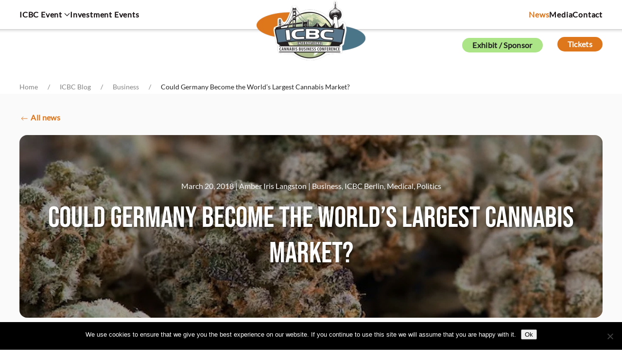

--- FILE ---
content_type: text/html; charset=UTF-8
request_url: https://internationalcbc.com/could-germany-become-the-worlds-largest-cannabis-market/
body_size: 38395
content:
<!DOCTYPE html>
<html lang="en-US" prefix="og: https://ogp.me/ns# fb: https://ogp.me/ns/fb# article: https://ogp.me/ns/article#">
    <head>
        <meta charset="UTF-8">
        <meta name="viewport" content="width=device-width, initial-scale=1">
        <link rel="icon" href="/wp-content/uploads/2026/01/favicon.png" sizes="any">
                <link rel="apple-touch-icon" href="/wp-content/uploads/2025/11/icbclogo-appletouch-180.png">
                

<meta name="wpsso-begin" content="wpsso structured data begin"/>
<!-- generator:1 --><meta name="generator" content="WPSSO Core 21.11.1/S"/>
<!-- generator:2 --><meta name="generator" content="WPSSO UM 7.3.0/S"/>
<!-- generator:3 --><meta name="generator" content="WPSSO WPSM 8.4.0/S"/>
<link rel="shortlink" href="https://internationalcbc.com/?p=30392"/>
<meta property="fb:app_id" content="966242223397117"/>
<meta property="og:type" content="article"/>
<meta property="og:url" content="https://internationalcbc.com/could-germany-become-the-worlds-largest-cannabis-market/"/>
<meta property="og:locale" content="en_US"/>
<meta property="og:site_name" content="International Cannabis Business Conference"/>
<meta property="og:title" content="Could Germany Become the World&rsquo;s Largest Cannabis Market?  &ndash;..."/>
<meta property="og:description" content="You may not know this, but Germany is kind of a big deal. In fact, with an impressive 82 million person population, Germany is the largest member state of the 28 countries comprising European Union, accounting for a full 16% of the total population and an astounding 28% of the euro area economy..."/>
<meta property="og:updated_time" content="2018-07-20T23:35:31+00:00"/>
<!-- og:image:1 --><meta property="og:image" content="https://internationalcbc.com/wp-content/uploads/2025/10/ICBC_Logo_1600_1600-1200x628-cropped.png"/>
<!-- og:image:1 --><meta property="og:image:width" content="1200"/>
<!-- og:image:1 --><meta property="og:image:height" content="628"/>
<!-- og:image:1 --><meta property="og:image:alt" content="ICBC_Logo"/>
<!-- article:tag:1 --><meta property="article:tag" content="California"/>
<!-- article:tag:2 --><meta property="article:tag" content="Canada"/>
<!-- article:tag:3 --><meta property="article:tag" content="cannabis industry"/>
<!-- article:tag:4 --><meta property="article:tag" content="Germany"/>
<!-- article:tag:5 --><meta property="article:tag" content="International Cannabis Business Conference"/>
<meta property="article:published_time" content="2018-03-20T17:00:21+00:00"/>
<meta property="article:modified_time" content="2018-07-20T23:35:31+00:00"/>
<meta name="twitter:domain" content="internationalcbc.com"/>
<meta name="twitter:title" content="Could Germany Become the World&rsquo;s Largest Cannabis Market?  &ndash;..."/>
<meta name="twitter:description" content="You may not know this, but Germany is kind of a big deal. In fact, with an impressive 82 million person population, Germany is the largest member state of the 28 countries comprising European..."/>
<meta name="twitter:card" content="summary"/>
<meta name="twitter:image" content="https://internationalcbc.com/wp-content/uploads/2025/10/ICBC_Logo_1600_1600-1200x1200-cropped.png"/>
<meta name="twitter:image:alt" content="ICBC_Logo"/>
<meta name="twitter:label1" content="Written by"/>
<meta name="twitter:data1" content="Amber Iris Langston"/>
<meta name="twitter:label2" content="Est. reading time"/>
<meta name="twitter:data2" content="2 minutes"/>
<meta name="author" content="Amber Iris Langston"/>
<meta name="thumbnail" content="https://internationalcbc.com/wp-content/uploads/2025/10/ICBC_Logo_1600_1600-1200x628-cropped.png"/>
<script type="application/ld+json" id="wpsso-schema-graph">{
    "@context": "https://schema.org",
    "@graph": [
        {
            "@id": "/could-germany-become-the-worlds-largest-cannabis-market/#sso/blog-posting/30392",
            "@context": "https://schema.org",
            "@type": "BlogPosting",
            "mainEntityOfPage": "https://internationalcbc.com/could-germany-become-the-worlds-largest-cannabis-market/",
            "url": "https://internationalcbc.com/could-germany-become-the-worlds-largest-cannabis-market/",
            "sameAs": [
                "https://internationalcbc.com/?p=30392"
            ],
            "name": "Could Germany Become the World&rsquo;s Largest Cannabis Market?  &ndash;...",
            "alternateName": "Could Germany Become the World&rsquo;s Largest Cannabis Market?  &ndash; International Cannabis Business Conference",
            "description": "You may not know this, but Germany is kind of a big deal. In fact, with an impressive 82 million person population, Germany is the largest member state of the 28 countries comprising European Union, accounting for a full 16% of the total population and an astounding 28% of the euro area economy...",
            "publisher": [
                {
                    "@id": "/#sso/organization/site/org-banner-url"
                }
            ],
            "headline": "Could Germany Become the World&rsquo;s Largest Cannabis Market?  &ndash; International Cannabis Business Conference",
            "keywords": "California, Canada, cannabis industry, Germany, International Cannabis Business Conference",
            "inLanguage": "en_US",
            "datePublished": "2018-03-20T17:00:21+00:00",
            "dateModified": "2018-07-20T23:35:31+00:00",
            "author": {
                "@id": "/d9cd7425a30d34be727314c0b58513b1#sso/person"
            },
            "thumbnailUrl": "https://internationalcbc.com/wp-content/uploads/2025/10/ICBC_Logo_1600_1600-1200x628-cropped.png",
            "image": [
                {
                    "@id": "/wp-content/uploads/2025/10/ICBC_Logo_1600_1600-1200x1200-cropped.png#sso/image-object"
                },
                {
                    "@id": "/wp-content/uploads/2025/10/ICBC_Logo_1600_1600-1200x900-cropped.png#sso/image-object"
                },
                {
                    "@id": "/wp-content/uploads/2017/08/cannabis-buds-crystals-pixabay-683-1200x675-cropped.jpeg#sso/image-object"
                }
            ],
            "timeRequired": "PT2M"
        },
        {
            "@id": "/#sso/organization/site/org-banner-url",
            "@context": "https://schema.org",
            "@type": "Organization",
            "url": "https://internationalcbc.com/",
            "name": "International Cannabis Business Conference",
            "description": "USA Canada And Europe&#039;s International Cannabis Business Conference",
            "image": [
                {
                    "@id": "/wp-content/uploads/2025/10/ICBC_Logo_1600_6100.jpg#sso/image-object"
                }
            ],
            "logo": {
                "@id": "/wp-content/uploads/2025/10/ICBC_Logo_60_600.jpg#sso/image-object"
            }
        },
        {
            "@id": "/wp-content/uploads/2025/10/ICBC_Logo_1600_6100.jpg#sso/image-object",
            "@context": "https://schema.org",
            "@type": "ImageObject",
            "url": "https://internationalcbc.com/wp-content/uploads/2025/10/ICBC_Logo_1600_6100.jpg",
            "width": [
                {
                    "@id": "#sso/qv-width-px-1600"
                }
            ],
            "height": [
                {
                    "@id": "#sso/qv-height-px-1600"
                }
            ]
        },
        {
            "@id": "#sso/qv-width-px-1600",
            "@context": "https://schema.org",
            "@type": "QuantitativeValue",
            "name": "Width",
            "unitText": "px",
            "unitCode": "E37",
            "value": "1600"
        },
        {
            "@id": "#sso/qv-height-px-1600",
            "@context": "https://schema.org",
            "@type": "QuantitativeValue",
            "name": "Height",
            "unitText": "px",
            "unitCode": "E37",
            "value": "1600"
        },
        {
            "@id": "/wp-content/uploads/2025/10/ICBC_Logo_60_600.jpg#sso/image-object",
            "@context": "https://schema.org",
            "@type": "ImageObject",
            "url": "https://internationalcbc.com/wp-content/uploads/2025/10/ICBC_Logo_60_600.jpg",
            "width": [
                {
                    "@id": "#sso/qv-width-px-600"
                }
            ],
            "height": [
                {
                    "@id": "#sso/qv-height-px-60"
                }
            ]
        },
        {
            "@id": "#sso/qv-width-px-600",
            "@context": "https://schema.org",
            "@type": "QuantitativeValue",
            "name": "Width",
            "unitText": "px",
            "unitCode": "E37",
            "value": "600"
        },
        {
            "@id": "#sso/qv-height-px-60",
            "@context": "https://schema.org",
            "@type": "QuantitativeValue",
            "name": "Height",
            "unitText": "px",
            "unitCode": "E37",
            "value": "60"
        },
        {
            "@id": "/d9cd7425a30d34be727314c0b58513b1#sso/person",
            "@context": "https://schema.org",
            "@type": "Person",
            "name": "Amber Iris Langston",
            "givenName": "Amber Iris",
            "familyName": "Langston",
            "description": "Author archive page for Amber Iris Langston.",
            "image": [
                {
                    "@id": "/wp-content/uploads/2025/10/ICBC_Logo_1600_1600-1200x1200-cropped.png#sso/image-object"
                },
                {
                    "@id": "/wp-content/uploads/2025/10/ICBC_Logo_1600_1600-1200x900-cropped.png#sso/image-object"
                },
                {
                    "@id": "/wp-content/uploads/2025/10/ICBC_Logo_1600_1600-1200x675-cropped.png#sso/image-object"
                }
            ]
        },
        {
            "@id": "/wp-content/uploads/2025/10/ICBC_Logo_1600_1600-1200x1200-cropped.png#sso/image-object",
            "@context": "https://schema.org",
            "@type": "ImageObject",
            "url": "https://internationalcbc.com/wp-content/uploads/2025/10/ICBC_Logo_1600_1600-1200x1200-cropped.png",
            "identifier": "64452-wpsso-schema-1x1",
            "name": "ICBC_Logo_1600_1600  &ndash; International Cannabis Business Conference",
            "alternativeHeadline": "ICBC_Logo",
            "description": "ICBC_Logo",
            "encodingFormat": "image/png",
            "uploadDate": "2025-10-22T19:38:20+00:00",
            "width": [
                {
                    "@id": "#sso/qv-width-px-1200"
                }
            ],
            "height": [
                {
                    "@id": "#sso/qv-height-px-1200"
                }
            ]
        },
        {
            "@id": "#sso/qv-width-px-1200",
            "@context": "https://schema.org",
            "@type": "QuantitativeValue",
            "name": "Width",
            "unitText": "px",
            "unitCode": "E37",
            "value": "1200"
        },
        {
            "@id": "#sso/qv-height-px-1200",
            "@context": "https://schema.org",
            "@type": "QuantitativeValue",
            "name": "Height",
            "unitText": "px",
            "unitCode": "E37",
            "value": "1200"
        },
        {
            "@id": "/wp-content/uploads/2025/10/ICBC_Logo_1600_1600-1200x900-cropped.png#sso/image-object",
            "@context": "https://schema.org",
            "@type": "ImageObject",
            "url": "https://internationalcbc.com/wp-content/uploads/2025/10/ICBC_Logo_1600_1600-1200x900-cropped.png",
            "identifier": "64452-wpsso-schema-4x3",
            "name": "ICBC_Logo_1600_1600  &ndash; International Cannabis Business Conference",
            "alternativeHeadline": "ICBC_Logo",
            "description": "ICBC_Logo",
            "encodingFormat": "image/png",
            "uploadDate": "2025-10-22T19:38:20+00:00",
            "width": [
                {
                    "@id": "#sso/qv-width-px-1200"
                }
            ],
            "height": [
                {
                    "@id": "#sso/qv-height-px-900"
                }
            ]
        },
        {
            "@id": "#sso/qv-height-px-900",
            "@context": "https://schema.org",
            "@type": "QuantitativeValue",
            "name": "Height",
            "unitText": "px",
            "unitCode": "E37",
            "value": "900"
        },
        {
            "@id": "/wp-content/uploads/2025/10/ICBC_Logo_1600_1600-1200x675-cropped.png#sso/image-object",
            "@context": "https://schema.org",
            "@type": "ImageObject",
            "url": "https://internationalcbc.com/wp-content/uploads/2025/10/ICBC_Logo_1600_1600-1200x675-cropped.png",
            "identifier": "64452-wpsso-schema-16x9",
            "name": "ICBC_Logo_1600_1600  &ndash; International Cannabis Business Conference",
            "alternativeHeadline": "ICBC_Logo",
            "description": "ICBC_Logo",
            "encodingFormat": "image/png",
            "uploadDate": "2025-10-22T19:38:20+00:00",
            "width": [
                {
                    "@id": "#sso/qv-width-px-1200"
                }
            ],
            "height": [
                {
                    "@id": "#sso/qv-height-px-675"
                }
            ]
        },
        {
            "@id": "#sso/qv-height-px-675",
            "@context": "https://schema.org",
            "@type": "QuantitativeValue",
            "name": "Height",
            "unitText": "px",
            "unitCode": "E37",
            "value": "675"
        },
        {
            "@id": "/wp-content/uploads/2017/08/cannabis-buds-crystals-pixabay-683-1200x675-cropped.jpeg#sso/image-object",
            "@context": "https://schema.org",
            "@type": "ImageObject",
            "url": "https://internationalcbc.com/wp-content/uploads/2017/08/cannabis-buds-crystals-pixabay-683-1200x675-cropped.jpeg",
            "identifier": "27242-wpsso-schema-16x9",
            "name": "cannabis-buds-crystals-pixabay-683  &ndash; International Cannabis...",
            "alternateName": "cannabis-buds-crystals-pixabay-683  &ndash; International Cannabis Business Conference",
            "alternativeHeadline": "cannabis",
            "description": "Marijuana buds. No attribution necessary via Pixabay",
            "encodingFormat": "image/jpeg",
            "uploadDate": "2017-08-10T00:55:14+00:00",
            "width": [
                {
                    "@id": "#sso/qv-width-px-1200"
                }
            ],
            "height": [
                {
                    "@id": "#sso/qv-height-px-675"
                }
            ]
        }
    ]
}</script>
<meta name="wpsso-end" content="wpsso structured data end"/>
<meta name="wpsso-cached" content="2025-12-27T00:39:02+00:00 for internationalcbc.com"/>
<meta name="wpsso-added" content="2026-01-21T04:04:20+00:00 in 0.001168 secs (42.12 MB peak)"/>

<meta name='robots' content='index, follow, max-image-preview:large, max-snippet:-1, max-video-preview:-1' />

<!-- Google Tag Manager for WordPress by gtm4wp.com -->
<script data-cfasync="false" data-pagespeed-no-defer>
	var gtm4wp_datalayer_name = "dataLayer";
	var dataLayer = dataLayer || [];
</script>
<!-- End Google Tag Manager for WordPress by gtm4wp.com -->
	<!-- This site is optimized with the Yoast SEO plugin v26.7 - https://yoast.com/wordpress/plugins/seo/ -->
	<title>Could Germany Become the World&#039;s Largest Cannabis Market? - International Cannabis Business Conference</title>
	<link rel="canonical" href="https://internationalcbc.com/could-germany-become-the-worlds-largest-cannabis-market/" />
	<script type="application/ld+json" class="yoast-schema-graph">{"@context":"https://schema.org","@graph":[{"@type":"BreadcrumbList","@id":"https://internationalcbc.com/could-germany-become-the-worlds-largest-cannabis-market/#breadcrumb","itemListElement":[{"@type":"ListItem","position":1,"name":"Home","item":"https://internationalcbc.com/"},{"@type":"ListItem","position":2,"name":"ICBC Blog","item":"https://internationalcbc.com/blog/"},{"@type":"ListItem","position":3,"name":"Could Germany Become the World&#8217;s Largest Cannabis Market?"}]}]}</script>
	<!-- / Yoast SEO plugin. -->


<link rel="alternate" type="application/rss+xml" title="International Cannabis Business Conference &raquo; Feed" href="https://internationalcbc.com/feed/" />
<link rel="alternate" type="application/rss+xml" title="International Cannabis Business Conference &raquo; Comments Feed" href="https://internationalcbc.com/comments/feed/" />
<script id="wpp-js" src="https://internationalcbc.com/wp-content/plugins/wordpress-popular-posts/assets/js/wpp.min.js?ver=7.3.6" data-sampling="0" data-sampling-rate="100" data-api-url="https://internationalcbc.com/wp-json/wordpress-popular-posts" data-post-id="30392" data-token="0372a80e78" data-lang="0" data-debug="0"></script>
<link rel="alternate" title="oEmbed (JSON)" type="application/json+oembed" href="https://internationalcbc.com/wp-json/oembed/1.0/embed?url=https%3A%2F%2Finternationalcbc.com%2Fcould-germany-become-the-worlds-largest-cannabis-market%2F" />
<link rel="alternate" title="oEmbed (XML)" type="text/xml+oembed" href="https://internationalcbc.com/wp-json/oembed/1.0/embed?url=https%3A%2F%2Finternationalcbc.com%2Fcould-germany-become-the-worlds-largest-cannabis-market%2F&#038;format=xml" />
<style id='wp-emoji-styles-inline-css'>

	img.wp-smiley, img.emoji {
		display: inline !important;
		border: none !important;
		box-shadow: none !important;
		height: 1em !important;
		width: 1em !important;
		margin: 0 0.07em !important;
		vertical-align: -0.1em !important;
		background: none !important;
		padding: 0 !important;
	}
/*# sourceURL=wp-emoji-styles-inline-css */
</style>
<style id='wp-block-library-inline-css'>
:root{--wp-block-synced-color:#7a00df;--wp-block-synced-color--rgb:122,0,223;--wp-bound-block-color:var(--wp-block-synced-color);--wp-editor-canvas-background:#ddd;--wp-admin-theme-color:#007cba;--wp-admin-theme-color--rgb:0,124,186;--wp-admin-theme-color-darker-10:#006ba1;--wp-admin-theme-color-darker-10--rgb:0,107,160.5;--wp-admin-theme-color-darker-20:#005a87;--wp-admin-theme-color-darker-20--rgb:0,90,135;--wp-admin-border-width-focus:2px}@media (min-resolution:192dpi){:root{--wp-admin-border-width-focus:1.5px}}.wp-element-button{cursor:pointer}:root .has-very-light-gray-background-color{background-color:#eee}:root .has-very-dark-gray-background-color{background-color:#313131}:root .has-very-light-gray-color{color:#eee}:root .has-very-dark-gray-color{color:#313131}:root .has-vivid-green-cyan-to-vivid-cyan-blue-gradient-background{background:linear-gradient(135deg,#00d084,#0693e3)}:root .has-purple-crush-gradient-background{background:linear-gradient(135deg,#34e2e4,#4721fb 50%,#ab1dfe)}:root .has-hazy-dawn-gradient-background{background:linear-gradient(135deg,#faaca8,#dad0ec)}:root .has-subdued-olive-gradient-background{background:linear-gradient(135deg,#fafae1,#67a671)}:root .has-atomic-cream-gradient-background{background:linear-gradient(135deg,#fdd79a,#004a59)}:root .has-nightshade-gradient-background{background:linear-gradient(135deg,#330968,#31cdcf)}:root .has-midnight-gradient-background{background:linear-gradient(135deg,#020381,#2874fc)}:root{--wp--preset--font-size--normal:16px;--wp--preset--font-size--huge:42px}.has-regular-font-size{font-size:1em}.has-larger-font-size{font-size:2.625em}.has-normal-font-size{font-size:var(--wp--preset--font-size--normal)}.has-huge-font-size{font-size:var(--wp--preset--font-size--huge)}.has-text-align-center{text-align:center}.has-text-align-left{text-align:left}.has-text-align-right{text-align:right}.has-fit-text{white-space:nowrap!important}#end-resizable-editor-section{display:none}.aligncenter{clear:both}.items-justified-left{justify-content:flex-start}.items-justified-center{justify-content:center}.items-justified-right{justify-content:flex-end}.items-justified-space-between{justify-content:space-between}.screen-reader-text{border:0;clip-path:inset(50%);height:1px;margin:-1px;overflow:hidden;padding:0;position:absolute;width:1px;word-wrap:normal!important}.screen-reader-text:focus{background-color:#ddd;clip-path:none;color:#444;display:block;font-size:1em;height:auto;left:5px;line-height:normal;padding:15px 23px 14px;text-decoration:none;top:5px;width:auto;z-index:100000}html :where(.has-border-color){border-style:solid}html :where([style*=border-top-color]){border-top-style:solid}html :where([style*=border-right-color]){border-right-style:solid}html :where([style*=border-bottom-color]){border-bottom-style:solid}html :where([style*=border-left-color]){border-left-style:solid}html :where([style*=border-width]){border-style:solid}html :where([style*=border-top-width]){border-top-style:solid}html :where([style*=border-right-width]){border-right-style:solid}html :where([style*=border-bottom-width]){border-bottom-style:solid}html :where([style*=border-left-width]){border-left-style:solid}html :where(img[class*=wp-image-]){height:auto;max-width:100%}:where(figure){margin:0 0 1em}html :where(.is-position-sticky){--wp-admin--admin-bar--position-offset:var(--wp-admin--admin-bar--height,0px)}@media screen and (max-width:600px){html :where(.is-position-sticky){--wp-admin--admin-bar--position-offset:0px}}

/*# sourceURL=wp-block-library-inline-css */
</style><style id='global-styles-inline-css'>
:root{--wp--preset--aspect-ratio--square: 1;--wp--preset--aspect-ratio--4-3: 4/3;--wp--preset--aspect-ratio--3-4: 3/4;--wp--preset--aspect-ratio--3-2: 3/2;--wp--preset--aspect-ratio--2-3: 2/3;--wp--preset--aspect-ratio--16-9: 16/9;--wp--preset--aspect-ratio--9-16: 9/16;--wp--preset--color--black: #000000;--wp--preset--color--cyan-bluish-gray: #abb8c3;--wp--preset--color--white: #ffffff;--wp--preset--color--pale-pink: #f78da7;--wp--preset--color--vivid-red: #cf2e2e;--wp--preset--color--luminous-vivid-orange: #ff6900;--wp--preset--color--luminous-vivid-amber: #fcb900;--wp--preset--color--light-green-cyan: #7bdcb5;--wp--preset--color--vivid-green-cyan: #00d084;--wp--preset--color--pale-cyan-blue: #8ed1fc;--wp--preset--color--vivid-cyan-blue: #0693e3;--wp--preset--color--vivid-purple: #9b51e0;--wp--preset--gradient--vivid-cyan-blue-to-vivid-purple: linear-gradient(135deg,rgb(6,147,227) 0%,rgb(155,81,224) 100%);--wp--preset--gradient--light-green-cyan-to-vivid-green-cyan: linear-gradient(135deg,rgb(122,220,180) 0%,rgb(0,208,130) 100%);--wp--preset--gradient--luminous-vivid-amber-to-luminous-vivid-orange: linear-gradient(135deg,rgb(252,185,0) 0%,rgb(255,105,0) 100%);--wp--preset--gradient--luminous-vivid-orange-to-vivid-red: linear-gradient(135deg,rgb(255,105,0) 0%,rgb(207,46,46) 100%);--wp--preset--gradient--very-light-gray-to-cyan-bluish-gray: linear-gradient(135deg,rgb(238,238,238) 0%,rgb(169,184,195) 100%);--wp--preset--gradient--cool-to-warm-spectrum: linear-gradient(135deg,rgb(74,234,220) 0%,rgb(151,120,209) 20%,rgb(207,42,186) 40%,rgb(238,44,130) 60%,rgb(251,105,98) 80%,rgb(254,248,76) 100%);--wp--preset--gradient--blush-light-purple: linear-gradient(135deg,rgb(255,206,236) 0%,rgb(152,150,240) 100%);--wp--preset--gradient--blush-bordeaux: linear-gradient(135deg,rgb(254,205,165) 0%,rgb(254,45,45) 50%,rgb(107,0,62) 100%);--wp--preset--gradient--luminous-dusk: linear-gradient(135deg,rgb(255,203,112) 0%,rgb(199,81,192) 50%,rgb(65,88,208) 100%);--wp--preset--gradient--pale-ocean: linear-gradient(135deg,rgb(255,245,203) 0%,rgb(182,227,212) 50%,rgb(51,167,181) 100%);--wp--preset--gradient--electric-grass: linear-gradient(135deg,rgb(202,248,128) 0%,rgb(113,206,126) 100%);--wp--preset--gradient--midnight: linear-gradient(135deg,rgb(2,3,129) 0%,rgb(40,116,252) 100%);--wp--preset--font-size--small: 13px;--wp--preset--font-size--medium: 20px;--wp--preset--font-size--large: 36px;--wp--preset--font-size--x-large: 42px;--wp--preset--spacing--20: 0.44rem;--wp--preset--spacing--30: 0.67rem;--wp--preset--spacing--40: 1rem;--wp--preset--spacing--50: 1.5rem;--wp--preset--spacing--60: 2.25rem;--wp--preset--spacing--70: 3.38rem;--wp--preset--spacing--80: 5.06rem;--wp--preset--shadow--natural: 6px 6px 9px rgba(0, 0, 0, 0.2);--wp--preset--shadow--deep: 12px 12px 50px rgba(0, 0, 0, 0.4);--wp--preset--shadow--sharp: 6px 6px 0px rgba(0, 0, 0, 0.2);--wp--preset--shadow--outlined: 6px 6px 0px -3px rgb(255, 255, 255), 6px 6px rgb(0, 0, 0);--wp--preset--shadow--crisp: 6px 6px 0px rgb(0, 0, 0);}:where(.is-layout-flex){gap: 0.5em;}:where(.is-layout-grid){gap: 0.5em;}body .is-layout-flex{display: flex;}.is-layout-flex{flex-wrap: wrap;align-items: center;}.is-layout-flex > :is(*, div){margin: 0;}body .is-layout-grid{display: grid;}.is-layout-grid > :is(*, div){margin: 0;}:where(.wp-block-columns.is-layout-flex){gap: 2em;}:where(.wp-block-columns.is-layout-grid){gap: 2em;}:where(.wp-block-post-template.is-layout-flex){gap: 1.25em;}:where(.wp-block-post-template.is-layout-grid){gap: 1.25em;}.has-black-color{color: var(--wp--preset--color--black) !important;}.has-cyan-bluish-gray-color{color: var(--wp--preset--color--cyan-bluish-gray) !important;}.has-white-color{color: var(--wp--preset--color--white) !important;}.has-pale-pink-color{color: var(--wp--preset--color--pale-pink) !important;}.has-vivid-red-color{color: var(--wp--preset--color--vivid-red) !important;}.has-luminous-vivid-orange-color{color: var(--wp--preset--color--luminous-vivid-orange) !important;}.has-luminous-vivid-amber-color{color: var(--wp--preset--color--luminous-vivid-amber) !important;}.has-light-green-cyan-color{color: var(--wp--preset--color--light-green-cyan) !important;}.has-vivid-green-cyan-color{color: var(--wp--preset--color--vivid-green-cyan) !important;}.has-pale-cyan-blue-color{color: var(--wp--preset--color--pale-cyan-blue) !important;}.has-vivid-cyan-blue-color{color: var(--wp--preset--color--vivid-cyan-blue) !important;}.has-vivid-purple-color{color: var(--wp--preset--color--vivid-purple) !important;}.has-black-background-color{background-color: var(--wp--preset--color--black) !important;}.has-cyan-bluish-gray-background-color{background-color: var(--wp--preset--color--cyan-bluish-gray) !important;}.has-white-background-color{background-color: var(--wp--preset--color--white) !important;}.has-pale-pink-background-color{background-color: var(--wp--preset--color--pale-pink) !important;}.has-vivid-red-background-color{background-color: var(--wp--preset--color--vivid-red) !important;}.has-luminous-vivid-orange-background-color{background-color: var(--wp--preset--color--luminous-vivid-orange) !important;}.has-luminous-vivid-amber-background-color{background-color: var(--wp--preset--color--luminous-vivid-amber) !important;}.has-light-green-cyan-background-color{background-color: var(--wp--preset--color--light-green-cyan) !important;}.has-vivid-green-cyan-background-color{background-color: var(--wp--preset--color--vivid-green-cyan) !important;}.has-pale-cyan-blue-background-color{background-color: var(--wp--preset--color--pale-cyan-blue) !important;}.has-vivid-cyan-blue-background-color{background-color: var(--wp--preset--color--vivid-cyan-blue) !important;}.has-vivid-purple-background-color{background-color: var(--wp--preset--color--vivid-purple) !important;}.has-black-border-color{border-color: var(--wp--preset--color--black) !important;}.has-cyan-bluish-gray-border-color{border-color: var(--wp--preset--color--cyan-bluish-gray) !important;}.has-white-border-color{border-color: var(--wp--preset--color--white) !important;}.has-pale-pink-border-color{border-color: var(--wp--preset--color--pale-pink) !important;}.has-vivid-red-border-color{border-color: var(--wp--preset--color--vivid-red) !important;}.has-luminous-vivid-orange-border-color{border-color: var(--wp--preset--color--luminous-vivid-orange) !important;}.has-luminous-vivid-amber-border-color{border-color: var(--wp--preset--color--luminous-vivid-amber) !important;}.has-light-green-cyan-border-color{border-color: var(--wp--preset--color--light-green-cyan) !important;}.has-vivid-green-cyan-border-color{border-color: var(--wp--preset--color--vivid-green-cyan) !important;}.has-pale-cyan-blue-border-color{border-color: var(--wp--preset--color--pale-cyan-blue) !important;}.has-vivid-cyan-blue-border-color{border-color: var(--wp--preset--color--vivid-cyan-blue) !important;}.has-vivid-purple-border-color{border-color: var(--wp--preset--color--vivid-purple) !important;}.has-vivid-cyan-blue-to-vivid-purple-gradient-background{background: var(--wp--preset--gradient--vivid-cyan-blue-to-vivid-purple) !important;}.has-light-green-cyan-to-vivid-green-cyan-gradient-background{background: var(--wp--preset--gradient--light-green-cyan-to-vivid-green-cyan) !important;}.has-luminous-vivid-amber-to-luminous-vivid-orange-gradient-background{background: var(--wp--preset--gradient--luminous-vivid-amber-to-luminous-vivid-orange) !important;}.has-luminous-vivid-orange-to-vivid-red-gradient-background{background: var(--wp--preset--gradient--luminous-vivid-orange-to-vivid-red) !important;}.has-very-light-gray-to-cyan-bluish-gray-gradient-background{background: var(--wp--preset--gradient--very-light-gray-to-cyan-bluish-gray) !important;}.has-cool-to-warm-spectrum-gradient-background{background: var(--wp--preset--gradient--cool-to-warm-spectrum) !important;}.has-blush-light-purple-gradient-background{background: var(--wp--preset--gradient--blush-light-purple) !important;}.has-blush-bordeaux-gradient-background{background: var(--wp--preset--gradient--blush-bordeaux) !important;}.has-luminous-dusk-gradient-background{background: var(--wp--preset--gradient--luminous-dusk) !important;}.has-pale-ocean-gradient-background{background: var(--wp--preset--gradient--pale-ocean) !important;}.has-electric-grass-gradient-background{background: var(--wp--preset--gradient--electric-grass) !important;}.has-midnight-gradient-background{background: var(--wp--preset--gradient--midnight) !important;}.has-small-font-size{font-size: var(--wp--preset--font-size--small) !important;}.has-medium-font-size{font-size: var(--wp--preset--font-size--medium) !important;}.has-large-font-size{font-size: var(--wp--preset--font-size--large) !important;}.has-x-large-font-size{font-size: var(--wp--preset--font-size--x-large) !important;}
/*# sourceURL=global-styles-inline-css */
</style>

<style id='classic-theme-styles-inline-css'>
/*! This file is auto-generated */
.wp-block-button__link{color:#fff;background-color:#32373c;border-radius:9999px;box-shadow:none;text-decoration:none;padding:calc(.667em + 2px) calc(1.333em + 2px);font-size:1.125em}.wp-block-file__button{background:#32373c;color:#fff;text-decoration:none}
/*# sourceURL=/wp-includes/css/classic-themes.min.css */
</style>
<link rel='stylesheet' id='cookie-notice-front-css' href='https://internationalcbc.com/wp-content/plugins/cookie-notice/css/front.min.css?ver=2.5.11' media='all' />
<link rel='stylesheet' id='ct-style-css' href='https://internationalcbc.com/wp-content/plugins/vc-countdown-timer/assets/css/custom.css?ver=6.9' media='all' />
<link rel='stylesheet' id='widgetopts-styles-css' href='https://internationalcbc.com/wp-content/plugins/widget-options/assets/css/widget-options.css?ver=4.1.3' media='all' />
<link rel='stylesheet' id='wordpress-popular-posts-css-css' href='https://internationalcbc.com/wp-content/plugins/wordpress-popular-posts/assets/css/wpp.css?ver=7.3.6' media='all' />
<link rel='stylesheet' id='dflip-style-css' href='https://internationalcbc.com/wp-content/plugins/3d-flipbook-dflip-lite/assets/css/dflip.min.css?ver=2.4.20' media='all' />
<link rel='stylesheet' id='photonic-slider-css' href='https://internationalcbc.com/wp-content/plugins/photonic/include/ext/splide/splide.min.css?ver=20260106-14552' media='all' />
<link rel='stylesheet' id='photonic-lightbox-css' href='https://internationalcbc.com/wp-content/plugins/photonic/include/ext/baguettebox/baguettebox.min.css?ver=20260106-14552' media='all' />
<link rel='stylesheet' id='photonic-css' href='https://internationalcbc.com/wp-content/plugins/photonic/include/css/front-end/core/photonic.min.css?ver=20260106-14552' media='all' />
<style id='photonic-inline-css'>
/* Retrieved from saved CSS */
.photonic-panel { background:  rgb(17,17,17)  !important;

	border-top: none;
	border-right: none;
	border-bottom: none;
	border-left: none;
 }
.photonic-random-layout .photonic-thumb { padding: 2px}
.photonic-masonry-layout .photonic-thumb, .photonic-masonry-horizontal-layout .photonic-thumb { padding: 2px}
.photonic-mosaic-layout .photonic-thumb { padding: 2px}

/*# sourceURL=photonic-inline-css */
</style>
<link rel='stylesheet' id='__EPYT__style-css' href='https://internationalcbc.com/wp-content/plugins/youtube-embed-plus-pro/styles/ytprefs.min.css?ver=14.2.4' media='all' />
<style id='__EPYT__style-inline-css'>

                .epyt-gallery-thumb {
                        width: 33.333%;
                }
                
/*# sourceURL=__EPYT__style-inline-css */
</style>
<link rel='stylesheet' id='__disptype__-css' href='https://internationalcbc.com/wp-content/plugins/youtube-embed-plus-pro/scripts/lity.min.css?ver=14.2.4' media='all' />
<link rel='stylesheet' id='ald-styles-css' href='https://internationalcbc.com/wp-content/plugins/ajax-load-more-anything/assets/styles.min.css?ver=3.3.9' media='all' />
<link href="https://internationalcbc.com/wp-content/themes/yootheme/css/theme.1.css?ver=1766504292" rel="stylesheet">
<script id="cookie-notice-front-js-before">
var cnArgs = {"ajaxUrl":"https:\/\/internationalcbc.com\/wp-admin\/admin-ajax.php","nonce":"cfc0245d50","hideEffect":"fade","position":"bottom","onScroll":true,"onScrollOffset":100,"onClick":false,"cookieName":"cookie_notice_accepted","cookieTime":2592000,"cookieTimeRejected":2592000,"globalCookie":false,"redirection":false,"cache":true,"revokeCookies":false,"revokeCookiesOpt":"automatic"};

//# sourceURL=cookie-notice-front-js-before
</script>
<script src="https://internationalcbc.com/wp-content/plugins/cookie-notice/js/front.min.js?ver=2.5.11" id="cookie-notice-front-js"></script>
<script src="https://internationalcbc.com/wp-includes/js/jquery/jquery.min.js?ver=3.7.1" id="jquery-core-js"></script>
<script src="https://internationalcbc.com/wp-includes/js/jquery/jquery-migrate.min.js?ver=3.4.1" id="jquery-migrate-js"></script>
<script src="https://internationalcbc.com/wp-content/plugins/youtube-embed-plus-pro/scripts/lity.min.js?ver=14.2.4" id="__dispload__-js"></script>
<script id="__ytprefs__-js-extra">
var _EPYT_ = {"ajaxurl":"https://internationalcbc.com/wp-admin/admin-ajax.php","security":"00376ed49f","gallery_scrolloffset":"20","eppathtoscripts":"https://internationalcbc.com/wp-content/plugins/youtube-embed-plus-pro/scripts/","eppath":"https://internationalcbc.com/wp-content/plugins/youtube-embed-plus-pro/","epresponsiveselector":"[\"iframe.__youtube_prefs_widget__\"]","epdovol":"1","version":"14.2.4","evselector":"iframe.__youtube_prefs__[src], iframe[src*=\"youtube.com/embed/\"], iframe[src*=\"youtube-nocookie.com/embed/\"]","ajax_compat":"","maxres_facade":"eager","ytapi_load":"light","pause_others":"","stopMobileBuffer":"1","facade_mode":"","not_live_on_channel":"","not_live_showtime":"180"};
//# sourceURL=__ytprefs__-js-extra
</script>
<script src="https://internationalcbc.com/wp-content/plugins/youtube-embed-plus-pro/scripts/ytprefs.min.js?ver=14.2.4" id="__ytprefs__-js"></script>
<link rel="https://api.w.org/" href="https://internationalcbc.com/wp-json/" /><link rel="alternate" title="JSON" type="application/json" href="https://internationalcbc.com/wp-json/wp/v2/posts/30392" /><link rel="EditURI" type="application/rsd+xml" title="RSD" href="https://internationalcbc.com/xmlrpc.php?rsd" />
<meta name="generator" content="WordPress 6.9" />

<!-- Google Tag Manager for WordPress by gtm4wp.com -->
<!-- GTM Container placement set to automatic -->
<script data-cfasync="false" data-pagespeed-no-defer>
	var dataLayer_content = {"pagePostType":"post","pagePostType2":"single-post","pageCategory":["business","icbc-berlin","medical","politics"],"pageAttributes":["california","canada","cannabis-industry","germany","international-cannabis-business-conference"],"pagePostAuthor":"Amber Iris Langston"};
	dataLayer.push( dataLayer_content );
</script>
<script data-cfasync="false" data-pagespeed-no-defer>
(function(w,d,s,l,i){w[l]=w[l]||[];w[l].push({'gtm.start':
new Date().getTime(),event:'gtm.js'});var f=d.getElementsByTagName(s)[0],
j=d.createElement(s),dl=l!='dataLayer'?'&l='+l:'';j.async=true;j.src=
'//www.googletagmanager.com/gtm.js?id='+i+dl;f.parentNode.insertBefore(j,f);
})(window,document,'script','dataLayer','GTM-NXB4SKK');
</script>
<!-- End Google Tag Manager for WordPress by gtm4wp.com -->            <style id="wpp-loading-animation-styles">@-webkit-keyframes bgslide{from{background-position-x:0}to{background-position-x:-200%}}@keyframes bgslide{from{background-position-x:0}to{background-position-x:-200%}}.wpp-widget-block-placeholder,.wpp-shortcode-placeholder{margin:0 auto;width:60px;height:3px;background:#dd3737;background:linear-gradient(90deg,#dd3737 0%,#571313 10%,#dd3737 100%);background-size:200% auto;border-radius:3px;-webkit-animation:bgslide 1s infinite linear;animation:bgslide 1s infinite linear}</style>
            <meta name="viewport" content="width=device-width, initial-scale=1.0"><script src="https://internationalcbc.com/wp-content/themes/yootheme/vendor/assets/uikit/dist/js/uikit.min.js?ver=4.5.33"></script>
<script src="https://internationalcbc.com/wp-content/themes/yootheme/vendor/assets/uikit/dist/js/uikit-icons.min.js?ver=4.5.33"></script>
<script src="https://internationalcbc.com/wp-content/themes/yootheme/js/theme.js?ver=4.5.33"></script>
<script>window.yootheme ||= {}; var $theme = yootheme.theme = {"i18n":{"close":{"label":"Close","0":"yootheme"},"totop":{"label":"Back to top","0":"yootheme"},"marker":{"label":"Open","0":"yootheme"},"navbarToggleIcon":{"label":"Open menu","0":"yootheme"},"paginationPrevious":{"label":"Previous page","0":"yootheme"},"paginationNext":{"label":"Next page","0":"yootheme"},"searchIcon":{"toggle":"Open Search","submit":"Submit Search"},"slider":{"next":"Next slide","previous":"Previous slide","slideX":"Slide %s","slideLabel":"%s of %s"},"slideshow":{"next":"Next slide","previous":"Previous slide","slideX":"Slide %s","slideLabel":"%s of %s"},"lightboxPanel":{"next":"Next slide","previous":"Previous slide","slideLabel":"%s of %s","close":"Close"}}};</script>
<script>// This script runs on page load to find and highlight the active button in the Berlin subnav slider.
document.addEventListener('DOMContentLoaded', function() {
 // 1. Find the specific slider container by its ID.
 var navContainer = document.getElementById('berlin-subnav');

 // 2. If the slider doesn't exist on the current page, do nothing.
 if (!navContainer) {
 return;
 }

 // 3. Get the current page's URL path and remove any trailing slash for a clean match.
 var currentPagePath = window.location.pathname.replace(/\/$/, '');

 // 4. Find all the links inside the slider.
 var navLinks = navContainer.querySelectorAll('.el-link');

 // 5. Loop through each link to find the one that matches the current page.
 navLinks.forEach(function(link) {
 var linkPath = link.getAttribute('href');
 if (linkPath) {
 // Also remove trailing slash from the link's href for a perfect match.
 var cleanLinkPath = linkPath.replace(/\/$/, '');
 if (cleanLinkPath === currentPagePath) {
 // If it matches, add our special 'active' class to the link.
 link.classList.add('active-slider-nav');
 }
 }
 });
});

UIkit.util.ready(function () {
 // add all URL parts you need to this array in the same order as the switcher items are
 var switcherItems = [ 'berlin', 'barcelona'];

 var itemIndex = switcherItems.indexOf(window.location.href.split('#')[1]);
 if (itemIndex > 0) {
 UIkit.tab('#mySwitcher [uk-tab]').show(itemIndex);
 }
});

UIkit.icon.add('gcircle','{<img src="https://internationalcbc.com/wp-content/uploads/2022/04/gcircle.svg"/>}');
UIkit.icon.add('orangeeye','{<img src="https://internationalcbc.com/wp-content/uploads/2025/01/eye-icon.svg"/>}');
UIkit.icon.add('dl','{<img src="https://internationalcbc.com/wp-content/uploads/2025/01/dl-icon.svg"/>}');
UIkit.icon.add('twitter','<svg xmlns="http://www.w3.org/2000/svg" height="20" width="20" viewBox="0 0 512 512"><path d="M389.2 48h70.6L305.6 224.2 487 464H345L233.7 318.6 106.5 464H35.8L200.7 275.5 26.8 48H172.4L272.9 180.9 389.2 48zM364.4 421.8h39.1L151.1 88h-42L364.4 421.8z"/></svg>');
(function() {
 'use strict';
 
 function waitForElements() {
 const speakerGrids = document.querySelectorAll('.fs-grid.speaker-grid');
 const hasUIKit = typeof UIkit !== 'undefined';
 
 if (speakerGrids.length > 0 && hasUIKit) {
 initScrollSliders();
 } else {
 setTimeout(waitForElements, 500);
 }
 }
 
 function initScrollSliders() {
 try {
 const grids = document.querySelectorAll('.fs-grid.speaker-grid');
 
 grids.forEach(function(grid, index) {
 try {
 setupSingleGrid(grid, index + 1);
 } catch (err) {
 console.error(`Error setting up grid ${index + 1}:`, err);
 }
 });
 
 } catch (error) {
 console.error('Error in initScrollSliders:', error);
 }
 }
 
 function setupSingleGrid(grid, gridIndex) {
 const sliderEl = grid.querySelector('.uk-slider-container.uk-slider');
 if (!sliderEl) return;
 
 let slider;
 try {
 slider = UIkit.slider(sliderEl);
 } catch (err) {
 return;
 }
 
 // Setup scroll container
 setupScrollContainer(grid);
 
 // Setup scroll handler
 let currentSlide = 0;
 const slideCount = slider.slides.length;
 
 function handleScroll() {
 try {
 const rect = grid.getBoundingClientRect();
 const winHeight = window.innerHeight;
 const gridHeight = grid.offsetHeight;
 
 if (rect.top <= 0 && rect.bottom > winHeight) {
 const scrolled = Math.abs(rect.top);
 const scrollableDistance = gridHeight - winHeight;
 const progress = Math.min(scrolled / scrollableDistance, 1);
 
 const targetSlide = Math.floor(progress * (slideCount - 1));
 const clampedSlide = Math.max(0, Math.min(targetSlide, slideCount - 1));
 
 if (clampedSlide !== currentSlide) {
 currentSlide = clampedSlide;
 slider.show(clampedSlide);
 }
 }
 } catch (err) {
 // Silent fail for production
 }
 }
 
 let ticking = false;
 function throttledScroll() {
 if (!ticking) {
 requestAnimationFrame(function() {
 handleScroll();
 ticking = false;
 });
 ticking = true;
 }
 }
 
 window.addEventListener('scroll', throttledScroll);
 }
 
 function setupScrollContainer(grid) {
 try {
 // Adjustable scroll height - you can modify this value
 const scrollHeight = window.innerHeight * 3; // Reduced from 4 to 3
 grid.style.height = scrollHeight + 'px';
 grid.style.position = 'relative';
 
 const sliderContainer = grid.querySelector('.uk-slider-container');
 if (sliderContainer) {
 Object.assign(sliderContainer.style, {
 position: 'sticky',
 top: '0px',
 height: '100vh',
 zIndex: '10',
 display: 'flex',
 alignItems: 'center',
 backgroundColor: 'white'
 });
 }
 } catch (err) {
 // Silent fail for production
 }
 }
 
if (document.readyState === 'loading') {
 document.addEventListener('DOMContentLoaded', waitForElements);
 } else {
 waitForElements();
 }
 
})();

// Safe debugging that won't break pages where elements don't exist
var buttonElement = document.querySelector('.booth-discovery-section .uk-button');
if (buttonElement) {
    console.log('UIKit available?', typeof UIkit);
    console.log('Button element:', buttonElement);
    console.log('Button computed style:', window.getComputedStyle(buttonElement));
}
// Force thumbnails to show in Mapplic hover tooltips - CORRECTED
jQuery(document).ready(function($) {
    $(document).on('mouseenter', '.mapplic-clickable', function() {
        var $this = $(this);
        var locationId = $this.attr('id');
        
        setTimeout(function() {
            var $hoverTooltip = $('.mapplic-hovertip');
            var $descDiv = $hoverTooltip.find('.mapplic-tooltip-description');
            
            if ($hoverTooltip.length && $descDiv.length && $descDiv.is(':empty')) {
                // Use the correct map ID
                var mapplic = $('#mapplic-id62915').data('mapplic');
                
                if (mapplic && mapplic.l && mapplic.l[locationId]) {
                    var location = mapplic.l[locationId];
                    var imgSrc = location.thumbnail || location.image;
                    
                    if (imgSrc) {
                        $descDiv.html('<img src="' + imgSrc + '" class="mapplic-image" style="display:block; max-width:100%; height:auto;">');
                    }
                }
            }
        }, 50);
    });
});</script><link rel="icon" href="https://internationalcbc.com/wp-content/uploads/2026/01/cropped-favicon-32x32.png" sizes="32x32" />
<link rel="icon" href="https://internationalcbc.com/wp-content/uploads/2026/01/cropped-favicon-192x192.png" sizes="192x192" />
<link rel="apple-touch-icon" href="https://internationalcbc.com/wp-content/uploads/2026/01/cropped-favicon-180x180.png" />
<meta name="msapplication-TileImage" content="https://internationalcbc.com/wp-content/uploads/2026/01/cropped-favicon-270x270.png" />
        <style type="text/css" id="rmwr-dynamic-css">
        .read-link {
            font-weight: bold;
            color: #df7719;
            background: #ffffff;
            padding: 2px;
            border-bottom: 0px solid #df7719;
            -webkit-box-shadow: none !important;
            box-shadow: none !important;
            cursor: pointer;
            text-decoration: none;
            display: inline-block;
            border-top: none;
            border-left: none;
            border-right: none;
            transition: color 0.3s ease, background-color 0.3s ease;
        }
        
        .read-link:hover,
        .read-link:focus {
            color: #4a7489;
            text-decoration: none;
            outline: 2px solid #df7719;
            outline-offset: 2px;
        }
        
        .read-link:focus {
            outline: 2px solid #df7719;
            outline-offset: 2px;
        }
        
        .read_div {
            margin-top: 10px;
        }
        
        .read_div[data-animation="fade"] {
            transition: opacity 0.3s ease;
        }
        
        /* Print optimization (Free feature) */
                @media print {
            .read_div[style*="display: none"] {
                display: block !important;
            }
            .read-link {
                display: none !important;
            }
        }
                </style>
        		<style id="wp-custom-css">
			.mylandingbutton {
background-color: #75a0ae;
border: none;
color: #ffffff;
padding: 10px 10px;
font-size: 24px;
}
.mylandingbutton2 {
background-color: #D17C35;
border: none;
color: #ffffff;
padding: 10px 10px;
font-size: 24px;
}


.uk-notification {
display:none;
}
body * {
  pointer-events: auto !important;
}
body *::after, body *::before {
  pointer-events: none !important;
}
/* Target blog post content specifically */
[data-id="template-Nva5ddsG#1-1-0-0"] .el-content p {
    line-height: 1.5 !important;
}

/* Fallback for all blog templates */
.single-post .el-content p,
.single .el-content p {
    line-height: 1.5 !important;
}		</style>
		<style type="text/css">.blogfeed .el-item{display:none}</style>    <link rel='stylesheet' id='wpforms-layout-css' href='https://internationalcbc.com/wp-content/plugins/wpforms/assets/pro/css/fields/layout.min.css?ver=1.9.8.7' media='all' />
<link rel='stylesheet' id='wpforms-layout-screen-big-css' href='https://internationalcbc.com/wp-content/plugins/wpforms/assets/pro/css/fields/layout-screen-big.min.css?ver=1.9.8.7' media='(min-width: 601px)' />
<link rel='stylesheet' id='wpforms-layout-screen-small-css' href='https://internationalcbc.com/wp-content/plugins/wpforms/assets/pro/css/fields/layout-screen-small.min.css?ver=1.9.8.7' media='(max-width: 600px)' />
<link rel='stylesheet' id='wpforms-repeater-css' href='https://internationalcbc.com/wp-content/plugins/wpforms/assets/pro/css/fields/repeater.min.css?ver=1.9.8.7' media='all' />
<link rel='stylesheet' id='wpforms-dropzone-css' href='https://internationalcbc.com/wp-content/plugins/wpforms/assets/pro/css/dropzone.min.css?ver=5.9.3' media='all' />
<link rel='stylesheet' id='wpforms-save-resume-css' href='https://internationalcbc.com/wp-content/plugins/wpforms-save-resume/assets/css/wpforms-save-resume.min.css?ver=1.13.0' media='all' />
<link rel='stylesheet' id='wpforms-signatures-css' href='https://internationalcbc.com/wp-content/plugins/wpforms-signatures/assets/css/wpforms-signatures.min.css?ver=1.13.0' media='all' />
<link rel='stylesheet' id='wpforms-content-frontend-css' href='https://internationalcbc.com/wp-content/plugins/wpforms/assets/pro/css/fields/content/frontend.min.css?ver=1.9.8.7' media='all' />
<link rel='stylesheet' id='wpforms-smart-phone-field-css' href='https://internationalcbc.com/wp-content/plugins/wpforms/assets/pro/css/fields/phone/intl-tel-input.min.css?ver=25.11.3' media='all' />
<link rel='stylesheet' id='wpforms-password-field-css' href='https://internationalcbc.com/wp-content/plugins/wpforms/assets/pro/css/fields/password.min.css?ver=1.9.8.7' media='all' />
<link rel='stylesheet' id='wpforms-modal-views-css' href='https://internationalcbc.com/wp-content/plugins/wpforms/assets/pro/css/fields/richtext/modal-views.min.css?ver=1.9.8.7' media='all' />
<link rel='stylesheet' id='dashicons-css' href='https://internationalcbc.com/wp-includes/css/dashicons.min.css?ver=6.9' media='all' />
<link rel='stylesheet' id='wpforms-editor-buttons-css' href='https://internationalcbc.com/wp-includes/css/editor.min.css?ver=6.9' media='all' />
<link rel='stylesheet' id='wpforms-richtext-frontend-full-css' href='https://internationalcbc.com/wp-content/plugins/wpforms/assets/pro/css/fields/richtext/frontend-full.min.css?ver=1.9.8.7' media='all' />
<link rel='stylesheet' id='wpforms-choicesjs-css' href='https://internationalcbc.com/wp-content/plugins/wpforms/assets/css/choices.min.css?ver=10.2.0' media='all' />
<link rel='stylesheet' id='wpforms-modern-full-css' href='https://internationalcbc.com/wp-content/plugins/wpforms/assets/css/frontend/modern/wpforms-full.min.css?ver=1.9.8.7' media='all' />
<style id='wpforms-modern-full-inline-css'>
:root {
				--wpforms-field-border-radius: 3px;
--wpforms-field-border-style: solid;
--wpforms-field-border-size: 1px;
--wpforms-field-background-color: #ffffff;
--wpforms-field-border-color: rgba( 0, 0, 0, 0.25 );
--wpforms-field-border-color-spare: rgba( 0, 0, 0, 0.25 );
--wpforms-field-text-color: rgba( 0, 0, 0, 0.7 );
--wpforms-field-menu-color: #ffffff;
--wpforms-label-color: rgba( 0, 0, 0, 0.85 );
--wpforms-label-sublabel-color: rgba( 0, 0, 0, 0.55 );
--wpforms-label-error-color: #d63637;
--wpforms-button-border-radius: 3px;
--wpforms-button-border-style: none;
--wpforms-button-border-size: 1px;
--wpforms-button-background-color: #066aab;
--wpforms-button-border-color: #066aab;
--wpforms-button-text-color: #ffffff;
--wpforms-page-break-color: #066aab;
--wpforms-background-image: none;
--wpforms-background-position: center center;
--wpforms-background-repeat: no-repeat;
--wpforms-background-size: cover;
--wpforms-background-width: 100px;
--wpforms-background-height: 100px;
--wpforms-background-color: rgba( 0, 0, 0, 0 );
--wpforms-background-url: none;
--wpforms-container-padding: 0px;
--wpforms-container-border-style: none;
--wpforms-container-border-width: 1px;
--wpforms-container-border-color: #000000;
--wpforms-container-border-radius: 3px;
--wpforms-field-size-input-height: 43px;
--wpforms-field-size-input-spacing: 15px;
--wpforms-field-size-font-size: 16px;
--wpforms-field-size-line-height: 19px;
--wpforms-field-size-padding-h: 14px;
--wpforms-field-size-checkbox-size: 16px;
--wpforms-field-size-sublabel-spacing: 5px;
--wpforms-field-size-icon-size: 1;
--wpforms-label-size-font-size: 16px;
--wpforms-label-size-line-height: 19px;
--wpforms-label-size-sublabel-font-size: 14px;
--wpforms-label-size-sublabel-line-height: 17px;
--wpforms-button-size-font-size: 17px;
--wpforms-button-size-height: 41px;
--wpforms-button-size-padding-h: 15px;
--wpforms-button-size-margin-top: 10px;
--wpforms-container-shadow-size-box-shadow: none;
			}
/*# sourceURL=wpforms-modern-full-inline-css */
</style>
<link rel='stylesheet' id='wpforms-jquery-timepicker-css' href='https://internationalcbc.com/wp-content/plugins/wpforms/assets/lib/jquery.timepicker/jquery.timepicker.min.css?ver=1.11.5' media='all' />
<link rel='stylesheet' id='wpforms-flatpickr-css' href='https://internationalcbc.com/wp-content/plugins/wpforms/assets/lib/flatpickr/flatpickr.min.css?ver=4.6.9' media='all' />
<link rel='stylesheet' id='wpforms-pro-modern-full-css' href='https://internationalcbc.com/wp-content/plugins/wpforms/assets/pro/css/frontend/modern/wpforms-full.min.css?ver=1.9.8.7' media='all' />
</head>
    <body class="wp-singular post-template-default single single-post postid-30392 single-format-standard wp-theme-yootheme wp-child-theme-yootheme-icbc  cookies-not-set wpsso-post-30392-type-post">

        
<!-- GTM Container placement set to automatic -->
<!-- Google Tag Manager (noscript) -->
				<noscript><iframe src="https://www.googletagmanager.com/ns.html?id=GTM-NXB4SKK" height="0" width="0" style="display:none;visibility:hidden" aria-hidden="true"></iframe></noscript>
<!-- End Google Tag Manager (noscript) -->
        <div class="uk-hidden-visually uk-notification uk-notification-top-left uk-width-auto">
            <div class="uk-notification-message">
                <a href="#tm-main" class="uk-link-reset">Skip to main content</a>
            </div>
        </div>

        
        
        <div class="tm-page">

                        


<header class="tm-header-mobile uk-hidden@m">


        <div uk-sticky cls-active="uk-navbar-sticky" sel-target=".uk-navbar-container">
    
        <div class="uk-navbar-container">

            <div class="uk-container uk-container-expand">
                <nav class="uk-navbar" uk-navbar="{&quot;align&quot;:&quot;center&quot;,&quot;container&quot;:&quot;.tm-header-mobile &gt; [uk-sticky]&quot;,&quot;boundary&quot;:&quot;.tm-header-mobile .uk-navbar-container&quot;}">

                                        <div class="uk-navbar-left ">

                                                    <a href="https://internationalcbc.com/" aria-label="Back to home" class="uk-logo uk-navbar-item">
    <picture>
<source type="image/webp" srcset="/wp-content/themes/yootheme/cache/27/international-cannabis-business-conference-icbc-logo-300-27456181.webp 79w, /wp-content/themes/yootheme/cache/5a/international-cannabis-business-conference-icbc-logo-300-5ac2c379.webp 158w" sizes="(min-width: 79px) 79px">
<img alt="International Cannabis Business Conference" loading="eager" src="/wp-content/themes/yootheme/cache/f8/international-cannabis-business-conference-icbc-logo-300-f83332a3.png" width="79" height="47">
</picture></a>                        
                                                                            
                        
                    </div>
                    
                    
                                        <div class="uk-navbar-right">

                        
                                                    <a uk-toggle href="#tm-dialog-mobile" class="uk-navbar-toggle">

        
        <div uk-navbar-toggle-icon></div>

        
    </a>                        
                    </div>
                    
                </nav>
            </div>

        </div>

        </div>
    



        <div id="tm-dialog-mobile" uk-offcanvas="container: true; overlay: true" mode="slide" flip>
        <div class="uk-offcanvas-bar uk-flex uk-flex-column">

                        <button class="uk-offcanvas-close uk-close-large" type="button" uk-close uk-toggle="cls: uk-close-large; mode: media; media: @s"></button>
            
                        <div class="uk-margin-auto-bottom">
                
<div class="uk-panel widget widget_nav_menu" id="nav_menu-11">

    
    
<ul class="uk-nav uk-nav-default">
    
	<li class="menu-item menu-item-type-post_type menu-item-object-page menu-item-home"><a href="https://internationalcbc.com/">Home</a></li>
	<li class="menu-item menu-item-type-post_type menu-item-object-page menu-item-has-children uk-parent"><a href="https://internationalcbc.com/berlin/">ICBC Event</a>
	<ul class="uk-nav-sub">

		<li class="menu-item menu-item-type-post_type menu-item-object-page"><a href="https://internationalcbc.com/berlin/speakers/">Speakers</a></li>
		<li class="menu-item menu-item-type-post_type menu-item-object-page"><a href="https://internationalcbc.com/berlin/schedule/">Schedule</a></li>
		<li class="menu-item menu-item-type-post_type menu-item-object-page"><a href="https://internationalcbc.com/berlin/hotel/">Hotel</a></li>
		<li class="menu-item menu-item-type-post_type menu-item-object-page"><a href="https://internationalcbc.com/berlin/exhibitors/">Sponsors/Exhibitors</a></li>
		<li class="menu-item menu-item-type-post_type menu-item-object-page"><a href="https://internationalcbc.com/berlin-2026-stands-map/">Booths Stands Map</a></li>
		<li class="menu-item menu-item-type-post_type menu-item-object-page"><a href="https://internationalcbc.com/berlin/activities/">Activities</a></li>
		<li class="menu-item menu-item-type-post_type menu-item-object-page"><a href="https://internationalcbc.com/register/">Tickets</a></li></ul></li>
	<li class="menu-item menu-item-type-post_type menu-item-object-page"><a href="https://internationalcbc.com/investment-events/">Investment Events</a></li>
	<li class="menu-item menu-item-type-post_type menu-item-object-page current_page_parent uk-active"><a href="https://internationalcbc.com/blog/">News</a></li>
	<li class="menu-item menu-item-type-post_type menu-item-object-page"><a href="https://internationalcbc.com/media/">Media</a></li>
	<li class="menu-item menu-item-type-post_type menu-item-object-page"><a href="https://internationalcbc.com/contact/">Contact</a></li></ul>

</div>
            </div>
            
            
        </div>
    </div>
    
    
    

</header>




<header class="tm-header uk-visible@m">




    
    
        
            <div class="uk-navbar-container">

                <div class="uk-container">
                    <nav class="uk-navbar" uk-navbar="{&quot;align&quot;:&quot;center&quot;,&quot;container&quot;:&quot;.tm-header&quot;,&quot;boundary&quot;:&quot;.tm-header .uk-navbar-container&quot;}">

                                                <div class="uk-navbar-left">
                            
<ul class="uk-navbar-nav">
    
	<li class="menu-item menu-item-type-post_type menu-item-object-page menu-item-has-children uk-parent"><a href="https://internationalcbc.com/berlin/">ICBC Event <span uk-navbar-parent-icon></span></a>
	<div class="uk-drop uk-navbar-dropdown"><div><ul class="uk-nav uk-navbar-dropdown-nav">

		<li class="menu-item menu-item-type-post_type menu-item-object-page menu-item-home"><a href="https://internationalcbc.com/">Home</a></li>
		<li class="menu-item menu-item-type-post_type menu-item-object-page"><a href="https://internationalcbc.com/berlin/speakers/">Speakers</a></li>
		<li class="menu-item menu-item-type-post_type menu-item-object-page"><a href="https://internationalcbc.com/berlin/schedule/">Schedule</a></li>
		<li class="menu-item menu-item-type-post_type menu-item-object-page"><a href="https://internationalcbc.com/berlin/hotel/">Hotel</a></li>
		<li class="menu-item menu-item-type-post_type menu-item-object-page"><a href="https://internationalcbc.com/berlin/exhibitors/">Sponsors/Exhibitors</a></li>
		<li class="menu-item menu-item-type-post_type menu-item-object-page"><a href="https://internationalcbc.com/berlin-2026-stands-map/">Booths Stands Map</a></li>
		<li class="menu-item menu-item-type-post_type menu-item-object-page"><a href="https://internationalcbc.com/berlin/activities/">Activities</a></li>
		<li class="menu-item menu-item-type-post_type menu-item-object-page"><a href="https://internationalcbc.com/register/">Tickets</a></li></ul></div></div></li>
	<li class="menu-item menu-item-type-post_type menu-item-object-page"><a href="https://internationalcbc.com/investment-events/">Investment Events</a></li></ul>
                        </div>
                        
                        <div class="uk-navbar-center">

                                                            <a href="https://internationalcbc.com/" aria-label="Back to home" class="uk-logo uk-navbar-item">
    <picture>
<source type="image/webp" srcset="/wp-content/themes/yootheme/cache/4f/international-cannabis-business-conference-icbc-logo-300-4f367f94.webp 224w, /wp-content/themes/yootheme/cache/61/international-cannabis-business-conference-icbc-logo-300-61f50fb7.webp 300w" sizes="(min-width: 224px) 224px">
<img alt="International Cannabis Business Conference" loading="eager" src="/wp-content/themes/yootheme/cache/9a/international-cannabis-business-conference-icbc-logo-300-9a894823.png" width="224" height="134">
</picture></a>                            
                        </div>

                                                <div class="uk-navbar-right">
                            
<ul class="uk-navbar-nav">
    
	<li class="menu-item menu-item-type-post_type menu-item-object-page current_page_parent uk-active"><a href="https://internationalcbc.com/blog/">News</a></li>
	<li class="menu-item menu-item-type-post_type menu-item-object-page"><a href="https://internationalcbc.com/media/">Media</a></li>
	<li class="menu-item menu-item-type-post_type menu-item-object-page"><a href="https://internationalcbc.com/contact/">Contact</a></li></ul>
                        </div>
                        
                    </nav>
                </div>

            </div>

        
    
        <div class="tm-headerbar-default tm-headerbar tm-headerbar-bottom">
        <div class="uk-container">
            <div class="uk-grid-medium uk-child-width-auto uk-flex-center uk-flex-middle" uk-grid><div>
<div class="uk-panel widget widget_builderwidget" id="builderwidget-3">

    
    <style class="uk-margin-remove-adjacent">#builderwidget-3\#0 .el-content{padding: 0px 20px; margin-top: -20px;}#builderwidget-3\#1 .el-content{font-size: 14px!important; padding: 4px 20px; margin: -32px -20px 0px 0px ; line-height: 30px; width: 187px;}</style><div class="uk-visible@l uk-grid tm-grid-expand uk-child-width-1-1 uk-grid-margin">
<div class="uk-width-1-1 uk-visible@l">
    
        
            
            
            
                
                    
<div id="builderwidget-3#0" class="uk-margin uk-visible@l">
    
    
        
        
<a class="el-content uk-button uk-button-default uk-button-small" href="/exhibit-form/">
    
        Exhibit / Sponsor    
    
</a>


        
    
    
</div>

                
            
        
    
</div></div><div class="uk-hidden@l uk-grid tm-grid-expand uk-child-width-1-1 uk-grid-margin">
<div class="uk-width-1-1 uk-hidden@l">
    
        
            
            
            
                
                    
<div id="builderwidget-3#1" class="uk-margin uk-hidden@l">
    
    
        
        
<a class="el-content uk-button uk-button-default uk-button-small" href="/exhibit-form/">
    
        Exhibit / Sponsor    
    
</a>


        
    
    
</div>

                
            
        
    
</div></div>
</div>
</div><div>
<div class="uk-panel widget widget_builderwidget" id="builderwidget-4">

    
    <style class="uk-margin-remove-adjacent">#builderwidget-4\#0 .el-content{padding: 0px 20px; margin-top: 0px;}#builderwidget-4\#1 .el-content{font-size: 14px!important; padding: 4px 20px; margin-top: -18px; line-height: 30px; width: 122px;}</style><div class="uk-grid tm-grid-expand uk-child-width-1-1 uk-grid-margin">
<div class="uk-width-1-1">
    
        
            
            
            
                
                    
<div id="builderwidget-4#0" class="uk-margin uk-visible@l">
    
    
        
        
<a class="el-content uk-button uk-button-primary uk-button-small" href="/register/">
    
        Tickets    
    
</a>


        
    
    
</div>

<div id="builderwidget-4#1" class="uk-margin uk-hidden@l">
    
    
        
        
<a class="el-content uk-button uk-button-primary uk-button-small" href="/register/">
    
        Tickets    
    
</a>


        
    
    
</div>

                
            
        
    
</div></div>
</div>
</div></div>        </div>
    </div>
    






</header>

            
            <div id="builderwidget-8" class="builder"><!-- Builder #builderwidget-8 --><style class="uk-margin-remove-adjacent">#builderwidget-8\#0 .uk-breadcrumb>*>*{color:#828282;}#builderwidget-8\#0 .uk-breadcrumb a:hover{color:#DE761C;}#builderwidget-8\#0 .uk-breadcrumb>:last-child>a:not([href]), #builderwidget-8\#0 .uk-breadcrumb>:last-child>span{color: #212121;}</style>
<div class="uk-section-default uk-section uk-section-xsmall uk-padding-remove-bottom">
    
        
        
        
            
                                <div class="uk-container uk-container-expand">                
                    <div class="uk-grid tm-grid-expand uk-child-width-1-1 uk-grid-margin">
<div class="uk-width-1-1">
    
        
            
            
            
                
                    

<nav aria-label="Breadcrumb" id="builderwidget-8#0">
    <ul class="uk-breadcrumb uk-margin-remove-bottom" vocab="https://schema.org/" typeof="BreadcrumbList">
    
            <li property="itemListElement" typeof="ListItem">            <a href="https://internationalcbc.com/" property="item" typeof="WebPage"><span property="name">Home</span></a>
            <meta property="position" content="1">
            </li>    
            <li property="itemListElement" typeof="ListItem">            <a href="https://internationalcbc.com/blog/" property="item" typeof="WebPage"><span property="name">ICBC Blog</span></a>
            <meta property="position" content="2">
            </li>    
            <li property="itemListElement" typeof="ListItem">            <a href="https://internationalcbc.com/category/business/" property="item" typeof="WebPage"><span property="name">Business</span></a>
            <meta property="position" content="3">
            </li>    
            <li property="itemListElement" typeof="ListItem">            <span property="name" aria-current="page">Could Germany Become the World&#8217;s Largest Cannabis Market?</span>            <meta property="position" content="4">
            </li>    
    </ul>
</nav>

                
            
        
    
</div></div>
                                </div>                
            
        
    
</div></div>
            <main id="tm-main" >

                <!-- Builder #template-Nva5ddsG --><style class="uk-margin-remove-adjacent">#template-Nva5ddsG\#0{margin-top: 40px;}#template-Nva5ddsG\#1 .el-meta, #template-Nva5ddsG\#1 .el-meta a{color: #FAFAFA !important;}#template-Nva5ddsG\#1 .el-item{border-radius: 16px;}#template-Nva5ddsG\#1 .el-title{text-shadow: rgba(0, 0, 0, 0.5) 2px 2px 4px;}@media (max-width: 400px){#template-Nva5ddsG\#1 .el-title{font-size: 27px !important;}}@media (max-width: 700px){#template-Nva5ddsG\#1 .el-image{height: 300px;}}.el-meta, .el-meta a{color: #FAFAFA !important;}.el-item{border-radius: 16px;}.el-title{text-shadow: rgba(0, 0, 0, 0.5) 2px 2px 4px;}@media (max-width: 650px){.el-title{font-size: 36px;}@media (max-width: 375px){#template-Nva5ddsG\#3 .el-image{min-height: 300px;}#template-Nva5ddsG\#3 .el-title{font-size: 36px;}}/* Add a vertical divider between social icons, except after the last one */ & #template-Nva5ddsG\#4 li.el-item:not(:last-child)::after{content: ""; display: inline-block; vertical-align: middle; width: 1px; height: 20px; /* Adjust to match icon size */ background: #ADADAD; /* Divider color */ margin: 0px -4px 0px 6px; /* Space between icon and divider */}/* Add a vertical divider between social icons, except after the last one */ & #template-Nva5ddsG\#5 li.el-item:not(:last-child)::after{content: ""; display: inline-block; vertical-align: middle; width: 1px; height: 20px; /* Adjust to match icon size */ background: #ADADAD; /* Divider color */ margin: 0px -4px 0px 6px; /* Space between icon and divider */}#template-Nva5ddsG\#6 .uk-button{width: 12rem;}#template-Nva5ddsG\#7 .uk-button{width: 12rem;}#template-Nva5ddsG\#8{font-size: 18px;}#template-Nva5ddsG\#9{text-align: center;}/* Modal backdrop and dialog styling - ONLY when modal is open */ #template-Nva5ddsG\#9 div#thank-you-modal.uk-modal.uk-open{background: rgba(0, 0, 0, 0.8) !important; padding: 40px 20px !important; display: flex !important; align-items: center !important; justify-content: center !important;}#template-Nva5ddsG\#9 div#thank-you-modal.uk-open::before{content: ''; position: fixed; top: 0; left: 0; right: 0; bottom: 0; background: rgba(0, 0, 0, 0.8) !important; z-index: 999; pointer-events: none;}#template-Nva5ddsG\#9 div#thank-you-modal.uk-open .uk-modal-dialog{width: 40% !important; max-width: 600px !important; background: white !important; border-radius: 20px !important; padding: 40px !important; box-shadow: 0 20px 60px rgba(0, 0, 0, 0.3) !important; position: relative !important; margin: 0 !important; z-index: 1000 !important;}/* Add pointer cursor for submit button hover */ #template-Nva5ddsG\#9 .footer-newsletter input[type="submit"]{cursor: pointer !important;}#template-Nva5ddsG\#9 .footer-newsletter input[type="submit"]:hover{cursor: pointer !important;}/* NEWSLETTER SIGNUP_____________________*/ #template-Nva5ddsG\#10{padding-bottom: 10px;}#template-Nva5ddsG\#10 .footer-newsletter input[type='email']{border-radius: 16px; border: 0; height:44px; padding:0 10px; width: calc(30%); vertical-align:top;}#template-Nva5ddsG\#10 .footer-newsletter input[type='submit']{background-color: #DE761C; border-radius:16px; border: 0; color:#fff; height:44px; font-size:16px; margin-left: 10px; letter-spacing:1px; width:160px; position:relative; vertical-align:top; -webkit-appearance: none;}#template-Nva5ddsG\#10 .footer-newsletter ::placeholder{color: #666; opacity: 1; /* Firefox */ font-family:'Lato';}#template-Nva5ddsG\#11{margin-top: 5px;}#template-Nva5ddsG\#12{font-size: 18px;}#template-Nva5ddsG\#13{text-align: center;}#template-Nva5ddsG\#13 input[type="email"]::placeholder{font-size: 14px; color: #6F7071!important;}/* ===== FORM RESPONSIVE LAYOUT - FIXED FOR 360PX DEVICES ===== */ /* Make the form container use flexbox for proper inline layout */ #template-Nva5ddsG\#13 .footer-newsletter{display: flex !important; flex-wrap: nowrap !important; align-items: center !important;}/* Target the actual email input field */ #template-Nva5ddsG\#13 .footer-newsletter input[type="email"]{height: 48px !important; box-sizing: border-box !important; margin: 0 !important; margin-right: 10px !important; /* This creates the 10px gap */ flex: 1 !important; min-width: 180px !important;}/* Target the actual submit button */ #template-Nva5ddsG\#13 .footer-newsletter input[type="submit"]{width: 173px !important; height: 48px !important; box-sizing: border-box !important; margin: 0 !important; white-space: nowrap !important; flex-shrink: 0 !important;}/* Device-specific email field widths */ @media only screen and (min-width: 1400px){#template-Nva5ddsG\#13 .footer-newsletter input[type="email"]{max-width: 400px !important;}}@media only screen and (min-width: 1200px) and (max-width: 1399px){#template-Nva5ddsG\#13 .footer-newsletter input[type="email"]{max-width: 350px !important;}}@media only screen and (min-width: 1024px) and (max-width: 1199px){#template-Nva5ddsG\#13 .footer-newsletter input[type="email"]{max-width: 300px !important;}}@media only screen and (min-width: 768px) and (max-width: 1023px){#template-Nva5ddsG\#13 .footer-newsletter input[type="email"]{max-width: 250px !important;}}@media only screen and (min-width: 600px) and (max-width: 767px){#template-Nva5ddsG\#13 .footer-newsletter input[type="email"]{max-width: 200px !important;}}@media only screen and (min-width: 480px) and (max-width: 599px){#template-Nva5ddsG\#13 .footer-newsletter input[type="email"]{max-width: 180px !important;}}/* UPDATED: Stack vertically ONLY for portrait mode OR very small screens */ @media only screen and (max-width: 479px) and (orientation: portrait){#template-Nva5ddsG\#13 .footer-newsletter{display: block !important;}#template-Nva5ddsG\#13 .footer-newsletter input[type="email"]{width: 100% !important; max-width: 100% !important; display: block !important; margin-right: 0 !important; margin-bottom: 10px !important;}#template-Nva5ddsG\#13 .footer-newsletter input[type="submit"]{width: 100% !important; display: block !important;}}/* UPDATED: Portrait tablets and portrait phones only */ @media only screen and (max-width: 414px) and (orientation: portrait){#template-Nva5ddsG\#13 .footer-newsletter{display: block !important;}#template-Nva5ddsG\#13 .footer-newsletter input[type="email"]{width: 100% !important; max-width: 100% !important; display: block !important; margin-right: 0 !important; margin-bottom: 10px !important;}#template-Nva5ddsG\#13 .footer-newsletter input[type="submit"]{width: 100% !important; display: block !important;}}/* UPDATED: Only target portrait mode for 640px devices */ @media only screen and (max-width: 640px) and (orientation: portrait){#template-Nva5ddsG\#13 .footer-newsletter{display: block !important;}#template-Nva5ddsG\#13 .footer-newsletter input[type="email"]{width: 100% !important; max-width: 100% !important; display: block !important; margin-right: 0 !important; margin-bottom: 10px !important;}#template-Nva5ddsG\#13 .footer-newsletter input[type="submit"]{width: 100% !important; display: block !important;}}/* UPDATED: Only portrait tablets */ @media (max-width: 767px) and (orientation: portrait){#template-Nva5ddsG\#13 .footer-newsletter{flex-direction: column;}#template-Nva5ddsG\#13 .footer-newsletter input[type="email"]{margin-bottom: -6px!important;}}/* Modal backdrop and dialog styling - ONLY when modal is open */ #template-Nva5ddsG\#13 div#thank-you-modal.uk-modal.uk-open{background: rgba(0, 0, 0, 0.8) !important; padding: 30px 15px !important; display: flex !important; align-items: center !important; justify-content: center !important;}#template-Nva5ddsG\#13 div#thank-you-modal.uk-open::before{content: ''; position: fixed; top: 0; left: 0; right: 0; bottom: 0; background: rgba(0, 0, 0, 0.8) !important; z-index: 999; pointer-events: none;}#template-Nva5ddsG\#13 div#thank-you-modal.uk-open .uk-modal-dialog{width: 60% !important; max-width: 500px !important; background: white !important; border-radius: 20px !important; padding: 30px !important; box-shadow: 0 20px 60px rgba(0, 0, 0, 0.3) !important; position: relative !important; margin: 0 !important; z-index: 1000 !important;}/* Add pointer cursor for submit button hover */ #template-Nva5ddsG\#13 .footer-newsletter input[type="submit"]{cursor: pointer !important;}#template-Nva5ddsG\#13 .footer-newsletter input[type="submit"]:hover{cursor: pointer !important;}/* Fix email input width in tablet modes */ @media only screen and (min-width: 768px) and (max-width: 1024px){#template-Nva5ddsG\#13 .footer-newsletter input[type="email"]{max-width: 200px !important;}#template-Nva5ddsG\#13 .footer-newsletter{justify-content: center;}}@media only screen and (min-width: 600px) and (max-width: 767px){#template-Nva5ddsG\#13 .footer-newsletter input[type="email"]{max-width: 150px !important;}}#template-Nva5ddsG\#14 .uk-background-norepeat.uk-background-cover.uk-background-center-center.uk-tile.uk-width-1-1{border-radius: 16px;}#template-Nva5ddsG\#15{padding: 60px;}#template-Nva5ddsG\#16{text-align: center;}#template-Nva5ddsG\#16 .footer-newsletter input[type='email']{border-radius: 12px; border: 0; height:44px; padding:0 10px; margin-left: 12px; width: calc(83%); vertical-align:top;}#template-Nva5ddsG\#16 .footer-newsletter input[type='submit']{background-color: #DE761C; border-radius:12px; border: 0; color:#fff; height:44px; font-size:14px; margin-top: 10px; letter-spacing:1px; width:90%; position:relative; vertical-align:top; -webkit-appearance: none;}#template-Nva5ddsG\#16 .footer-newsletter ::placeholder{color: #666; opacity: 1; /* Firefox */ font-family:'Lato';}#template-Nva5ddsG\#16 input[type="email"]::placeholder{font-size: 14px; color: #6F7071!important;}/* ===== FORM RESPONSIVE LAYOUT - FIXED FOR 360PX DEVICES ===== */ /* Make the form container use flexbox for proper inline layout */ #template-Nva5ddsG\#16 .footer-newsletter{display: flex !important; flex-wrap: nowrap !important; align-items: center !important;}/* Target the actual email input field */ #template-Nva5ddsG\#16 .footer-newsletter input[type="email"]{height: 48px !important; box-sizing: border-box !important; margin: 0 !important; margin-right: 10px !important; /* This creates the 10px gap */ flex: 1 !important; min-width: 180px !important;}/* Target the actual submit button */ #template-Nva5ddsG\#16 .footer-newsletter input[type="submit"]{width: 173px !important; height: 48px !important; box-sizing: border-box !important; margin: 0 !important; white-space: nowrap !important; flex-shrink: 0 !important;}/* Device-specific email field widths */ @media only screen and (min-width: 1400px){#template-Nva5ddsG\#16 .footer-newsletter input[type="email"]{max-width: 400px !important;}}@media only screen and (min-width: 1200px) and (max-width: 1399px){#template-Nva5ddsG\#16 .footer-newsletter input[type="email"]{max-width: 350px !important;}}@media only screen and (min-width: 1024px) and (max-width: 1199px){#template-Nva5ddsG\#16 .footer-newsletter input[type="email"]{max-width: 300px !important;}}@media only screen and (min-width: 768px) and (max-width: 1023px){#template-Nva5ddsG\#16 .footer-newsletter input[type="email"]{max-width: 250px !important;}}@media only screen and (min-width: 600px) and (max-width: 767px){#template-Nva5ddsG\#16 .footer-newsletter input[type="email"]{max-width: 200px !important;}}@media only screen and (min-width: 480px) and (max-width: 599px){#template-Nva5ddsG\#16 .footer-newsletter input[type="email"]{max-width: 180px !important;}}/* Small mobile devices including 360px: Stack vertically */ @media only screen and (max-width: 479px){#template-Nva5ddsG\#16 .footer-newsletter{display: block !important;}#template-Nva5ddsG\#16 .footer-newsletter input[type="email"]{width: 100% !important; max-width: 100% !important; display: block !important; margin-right: 0 !important; margin-bottom: 10px !important;}#template-Nva5ddsG\#16 .footer-newsletter input[type="submit"]{width: 100% !important; display: block !important;}}/* Additional targeting for 360px and smaller devices - multiple approaches */ @media only screen and (max-width: 414px){#template-Nva5ddsG\#16 .footer-newsletter{display: block !important;}#template-Nva5ddsG\#16 .footer-newsletter input[type="email"]{width: 100% !important; max-width: 100% !important; display: block !important; margin-right: 0 !important; margin-bottom: 10px !important;}#template-Nva5ddsG\#16 .footer-newsletter input[type="submit"]{width: 100% !important; display: block !important;}}/* Specific targeting for 640px devices */ @media only screen and (max-width: 640px){#template-Nva5ddsG\#16 .footer-newsletter{display: block !important;}#template-Nva5ddsG\#16 .footer-newsletter input[type="email"]{width: 100% !important; max-width: 100% !important; display: block !important; margin-right: 0 !important; margin-bottom: 10px !important;}#template-Nva5ddsG\#16 .footer-newsletter input[type="submit"]{width: 100% !important; display: block !important;}}@media (max-width: 767px){/* Adjust 767px if your mobile breakpoint is different */ #template-Nva5ddsG\#16 .footer-newsletter{flex-direction: column;}/* Optional: Add some space between the form fields and the submit button */ #template-Nva5ddsG\#16 .footer-newsletter input[type="email"]{margin-bottom: -6px!important; /* Adjust the value as needed */}}/* KEEP ALL YOUR EXISTING FORM CSS - ONLY REPLACE THE MODAL CSS WITH THIS: */ /* Modal backdrop and dialog styling - ONLY when modal is open */ #template-Nva5ddsG\#16 div#thank-you-modal.uk-modal.uk-open{background: rgba(0, 0, 0, 0.8) !important; padding: 20px 10px !important; display: flex !important; align-items: center !important; justify-content: center !important;}#template-Nva5ddsG\#16 div#thank-you-modal.uk-open::before{content: ''; position: fixed; top: 0; left: 0; right: 0; bottom: 0; background: rgba(0, 0, 0, 0.8) !important; z-index: 999; pointer-events: none;}#template-Nva5ddsG\#16 div#thank-you-modal.uk-open .uk-modal-dialog{width: 80% !important; max-width: 400px !important; background: white !important; border-radius: 15px !important; padding: 20px !important; box-shadow: 0 20px 60px rgba(0, 0, 0, 0.3) !important; position: relative !important; margin: 0 !important; z-index: 1000 !important;}/* Add pointer cursor for submit button hover */ #template-Nva5ddsG\#16 .footer-newsletter input[type="submit"]{cursor: pointer !important;}#template-Nva5ddsG\#16 .footer-newsletter input[type="submit"]:hover{cursor: pointer !important;}/* Add spacing between email input and submit button in mobile */ #template-Nva5ddsG\#16 .footer-newsletter input[type='email']{border-radius: 12px; border: 0; height:44px; padding:0 10px; margin-left: 12px; margin-bottom: 10px !important; /* ADD THIS LINE */ width: calc(83%); vertical-align:top;}#template-Nva5ddsG\#16 .footer-newsletter input[type='submit']{background-color: #DE761C; border-radius:12px; border: 0; color:#fff; height:44px; font-size:14px; margin-top: 0px !important; /* CHANGE from 10px to 0px */ letter-spacing:1px; width:90%; position:relative; vertical-align:top; -webkit-appearance: none; cursor: pointer !important;}#template-Nva5ddsG\#17{padding-top: 128px;}#template-Nva5ddsG\#18{margin: 0px 4px;}#template-Nva5ddsG\#18 h3.uk-text-primary.uk-margin.uk-scrollspy-inview.ai-style-change-1{margin-top: 10px; padding-bottom: 10px;}#template-Nva5ddsG\#18 .uk-panel.uk-text-primary.uk-margin.uk-margin-remove-top.uk-text-left.uk-scrollspy-inview.ai-style-change-4{padding-top: 10px;}#template-Nva5ddsG\#18 .uk-width-1-1.ai-style-change-11{padding-left: 35px; padding-bottom: 10px;}/* Force backdrop with multiple approaches for UIkit compatibility */ #template-Nva5ddsG\#19 #thank-you-modal.uk-modal.uk-open{background: rgba(0, 0, 0, 0.8) !important;}#template-Nva5ddsG\#19 #thank-you-modal.uk-open::before{content: ''; position: fixed; top: 0; left: 0; right: 0; bottom: 0; background: rgba(0, 0, 0, 0.8) !important; z-index: 999; pointer-events: none;}/* Alternative targeting for stubborn UIkit modals */ #template-Nva5ddsG\#19 .uk-modal.uk-open#thank-you-modal{background-color: rgba(0, 0, 0, 0.8) !important;}/* Only target the modal when it's actually open/visible */ #template-Nva5ddsG\#19 #thank-you-modal.uk-open .uk-modal-dialog, #template-Nva5ddsG\#19 #thank-you-modal.uk-modal-container.uk-open .uk-modal-dialog{width: 40%; /* Your preferred width */ max-width: 600px; background: white; border-radius: 20px; padding: 40px; box-shadow: 0 20px 60px rgba(0, 0, 0, 0.3); position: relative; margin: 0; z-index: 1000; /* Above the backdrop */}/* Only style the modal container when it's open */ #template-Nva5ddsG\#19 #thank-you-modal.uk-open, #template-Nva5ddsG\#19 #thank-you-modal.uk-modal-container.uk-open{padding: 40px 20px; display: flex !important; align-items: center; justify-content: center; background: transparent; /* Remove any existing background */}/* Force backdrop with multiple approaches for UIkit compatibility */ #template-Nva5ddsG\#20 #thank-you-modal.uk-modal.uk-open{background: rgba(0, 0, 0, 0.8) !important;}#template-Nva5ddsG\#20 #thank-you-modal.uk-open::before{content: ''; position: fixed; top: 0; left: 0; right: 0; bottom: 0; background: rgba(0, 0, 0, 0.8) !important; z-index: 999; pointer-events: none;}/* Alternative targeting for stubborn UIkit modals */ #template-Nva5ddsG\#20 .uk-modal.uk-open#thank-you-modal{background-color: rgba(0, 0, 0, 0.8) !important;}/* Only target the modal when it's actually open/visible */ #template-Nva5ddsG\#20 #thank-you-modal.uk-open .uk-modal-dialog, #template-Nva5ddsG\#20 #thank-you-modal.uk-modal-container.uk-open .uk-modal-dialog{width: 80%; /* Your preferred width */ max-width: 600px; background: white; border-radius: 20px; padding: 20px; box-shadow: 0 20px 60px rgba(0, 0, 0, 0.3); position: relative; margin: 0; z-index: 1000; /* Above the backdrop */}/* Only style the modal container when it's open */ #template-Nva5ddsG\#20 #thank-you-modal.uk-open, #template-Nva5ddsG\#20 #thank-you-modal.uk-modal-container.uk-open{padding: 20px 10px; display: flex !important; align-items: center; justify-content: center; background: transparent; /* Remove any existing background */}</style>
<div class="uk-section-muted uk-section uk-padding-remove-vertical">
    
        
        
        
            
                                <div class="uk-container">                
                    <div class="uk-grid tm-grid-expand uk-child-width-1-1 uk-grid-margin">
<div class="uk-width-1-1">
    
        
            
            
            
                
                    <div id="template-Nva5ddsG#0"><span style= "color: #DE761C"><a class="uk-button uk-button-text" href="javascript:history.back()"><span uk-icon=arrow-left></span> All news</a></span></div>
                
            
        
    
</div></div>
                                </div>                
            
        
    
</div>
<div class="uk-section-muted uk-section uk-section-xsmall">
    
        
        
        
            
                                <div class="uk-container">                
                    <div class="uk-grid tm-grid-expand uk-child-width-1-1 uk-grid-margin">
<div class="uk-width-1-1">
    
        
            
            
            
                
                    
<div id="template-Nva5ddsG#1" class="blog-post-image uk-margin uk-text-center uk-visible@s">
    
        <div class="uk-grid uk-child-width-1-1 uk-child-width-1-1@m">                <div>
<div class="el-item uk-light uk-border-rounded uk-inline-clip">
    
        
            
<picture>
<source type="image/webp" srcset="https://internationalcbc.com/wp-json/yootheme/image?src=%7B%22file%22%3A%22wp-content%2Fuploads%2F2017%2F08%2Fcannabis-buds-crystals-pixabay-683.jpeg%22%2C%22type%22%3A%22webp%2C85%22%2C%22thumbnail%22%3A%22768%2C240%2C%22%7D&amp;hash=b7499784 768w, https://internationalcbc.com/wp-json/yootheme/image?src=%7B%22file%22%3A%22wp-content%2Fuploads%2F2017%2F08%2Fcannabis-buds-crystals-pixabay-683.jpeg%22%2C%22type%22%3A%22webp%2C85%22%2C%22thumbnail%22%3A%221024%2C320%2C%22%7D&amp;hash=2ea5b437 1024w, https://internationalcbc.com/wp-json/yootheme/image?src=%7B%22file%22%3A%22wp-content%2Fuploads%2F2017%2F08%2Fcannabis-buds-crystals-pixabay-683.jpeg%22%2C%22type%22%3A%22webp%2C85%22%2C%22thumbnail%22%3A%221366%2C427%2C%22%7D&amp;hash=cd12cf45 1366w, /wp-content/themes/yootheme/cache/7e/cannabis-buds-crystals-pixabay-683-7ee21e52.webp 1600w" sizes="(min-width: 1600px) 1600px">
<img decoding="async" src="/wp-content/themes/yootheme/cache/bf/cannabis-buds-crystals-pixabay-683-bf791378.jpeg" width="1600" height="500" alt="cannabis" loading="lazy" class="el-image uk-transition-opaque">
</picture>

            
                        <div class="uk-overlay-primary uk-position-cover"></div>            
                        <div class="uk-position-center"><div class="uk-overlay uk-margin-remove-first-child">
<div class="el-meta uk-text-danger uk-margin-top"><time datetime="2018-03-20T10:00:21-07:00">March 20, 2018</time> | <a href="https://internationalcbc.com/author/amberlangston/">Amber Iris Langston</a> | <a href="https://internationalcbc.com/category/business/" rel="tag">Business</a>, <a href="https://internationalcbc.com/category/icbc-berlin/" rel="tag">ICBC Berlin</a>, <a href="https://internationalcbc.com/category/medical/" rel="tag">Medical</a>, <a href="https://internationalcbc.com/category/politics/" rel="tag">Politics</a></div>
<h2 class="el-title uk-text-danger uk-margin-top uk-margin-remove-bottom">        Could Germany Become the World&#8217;s Largest Cannabis Market?    </h2>



</div></div>            
        
    
</div></div>                </div>
    
</div>
<div id="template-Nva5ddsG#2" class="blog-post-image uk-margin uk-text-center uk-hidden@s">
    
        <div class="uk-grid uk-child-width-1-1 uk-child-width-1-1@m">                <div>
<div class="el-item uk-light uk-border-rounded uk-inline-clip">
    
        
            
<picture>
<source type="image/webp" srcset="/wp-content/themes/yootheme/cache/96/cannabis-buds-crystals-pixabay-683-962a92a4.webp 768w, https://internationalcbc.com/wp-json/yootheme/image?src=%7B%22file%22%3A%22wp-content%2Fuploads%2F2017%2F08%2Fcannabis-buds-crystals-pixabay-683.jpeg%22%2C%22type%22%3A%22webp%2C85%22%2C%22thumbnail%22%3A%221024%2C1024%2C%22%7D&amp;hash=97737537 1024w, https://internationalcbc.com/wp-json/yootheme/image?src=%7B%22file%22%3A%22wp-content%2Fuploads%2F2017%2F08%2Fcannabis-buds-crystals-pixabay-683.jpeg%22%2C%22type%22%3A%22webp%2C85%22%2C%22thumbnail%22%3A%221366%2C1366%2C%22%7D&amp;hash=5ae90894 1366w, https://internationalcbc.com/wp-json/yootheme/image?src=%7B%22file%22%3A%22wp-content%2Fuploads%2F2017%2F08%2Fcannabis-buds-crystals-pixabay-683.jpeg%22%2C%22type%22%3A%22webp%2C85%22%2C%22thumbnail%22%3A%221600%2C1600%2C%22%7D&amp;hash=23da7e88 1600w" sizes="(min-width: 1600px) 1600px">
<img decoding="async" src="https://internationalcbc.com/wp-json/yootheme/image?src=%7B%22file%22%3A%22wp-content%2Fuploads%2F2017%2F08%2Fcannabis-buds-crystals-pixabay-683.jpeg%22%2C%22thumbnail%22%3A%221600%2C1600%2C%22%7D&amp;hash=10b29129" width="1600" height="1600" alt="cannabis" loading="lazy" class="el-image uk-transition-opaque">
</picture>

            
                        <div class="uk-overlay-primary uk-position-cover"></div>            
                        <div class="uk-position-center"><div class="uk-overlay uk-margin-remove-first-child">
<div class="el-meta uk-text-danger uk-margin-top"><time datetime="2018-03-20T10:00:21-07:00">March 20, 2018</time> | <a href="https://internationalcbc.com/author/amberlangston/">Amber Iris Langston</a> | <a href="https://internationalcbc.com/category/business/" rel="tag">Business</a>, <a href="https://internationalcbc.com/category/icbc-berlin/" rel="tag">ICBC Berlin</a>, <a href="https://internationalcbc.com/category/medical/" rel="tag">Medical</a>, <a href="https://internationalcbc.com/category/politics/" rel="tag">Politics</a></div>
<h2 class="el-title uk-text-danger uk-margin-top uk-margin-remove-bottom">        Could Germany Become the World&#8217;s Largest Cannabis Market?    </h2>



</div></div>            
        
    
</div></div>                </div>
    
</div>
                
            
        
    
</div></div><div class="uk-grid tm-grid-expand uk-grid-margin" uk-grid>
<div class="uk-width-2-3@m">
    
        
            
            
            
                
                    
<div id="template-Nva5ddsG#3" class="blog-text uk-margin">
    
        <div class="uk-grid uk-child-width-1-1 uk-grid-match">                <div>
<div class="el-item uk-panel uk-margin-remove-first-child">
    
        
            
                
            
            
                
                
                    

        
        
        
    
                        
        
                <div class="el-content uk-panel uk-margin-top"><p class="p1">You may not know this, but Germany is kind of a big deal.</p>
<p class="p1">In fact, with an impressive 82 million person population, Germany is the largest member state of the 28 countries comprising European Union, accounting for a full 16% of the total population and an astounding 28% of the euro area economy. At the global scale, Germany represents the fourth largest nominal GDP and fifth largest GDP (PPP). Just yesterday, <a href="https://www.reuters.com/article/us-germany-economy/german-economy-to-grow-by-2-4-percent-in-2018-diw-institute-idUSKCN1GQ11Q">Reuters reported</a> a new economic growth forecast of 2.4% for Germany in 2018.</p>
<p class="p1">Though the difference in geographic size is quite stark, by comparison the United States only has a population roughly four times that of Germany at 325 million, and Canada has a less than half of Germany&#8217;s inhabitants at 36 million. Even the great state of California, which leads the US in numbers of people and economic activity, tops out at just under 40 million, just shy of 50% of the German populace.</p>
<p class="p1">Now with Germany fully embracing cannabis as a legitimate, doctor-prescribed, insurance-paid, and pharmacy-provided product, things are about to get serious. Unwitting German politicians naively believed the medical cannabis patient program would only double from the paltry 700 or so patients in 2016 for a total of about 1,400 participants. The reality is, one year from the program&#8217;s rollout the number of <a href="https://internationalcbc.com/german-medical-cannabis-patients-sign-thousands/">current patient enrollment sits at 13k + and climbing</a>.</p>
<p class="p1">Of course, it is hard to know EXACTLY to what level future patient counts will reach, but we can compare what we know about cannabis patient populations in parts of the United States where the plant has been legalized for medical use. Specifically, if we look at states which are not highly restricted by illness or disease (i.e. states which allow doctors to recommend cannabis therapy for a wide variety of ailments such as chronic pain and PTSD), we can get a reasonable correlation. In such states which also did not have adult-use legalization in 2016, <a href="https://www.mpp.org/issues/medical-marijuana/state-by-state-medical-marijuana-laws/medical-marijuana-patient-numbers/">we can see numbers around the 2-3% mark.</a> Michigan, for example, had a 2.2% patient population whereas Maine and California bumped the upper end of percentages at 3.15% each.</p>
<p class="p1">(I know. Math, right?) Simply stated, if Germany&#8217;s people use medical cannabis at a roughly equivalent rate (say 2.5%), then Germany is looking at a new cannabis consumer base of just over 2 million in the next couple of years.</p>
<p class="p1">Theoretically with California coming online for adult-use legalization this past January, and Canada set to begin similar sales in July or August, Germany may not represent the largest cannabis market in the world. But until the US changes its federal policy to allow for exportation across state and international lines, California&#8217;s hands are tied, leaving Canada to be Germany&#8217;s only real rival thus far to become the world&#8217;s largest cannabis industry leader.</p>
<p><em>Don&#8217;t miss your opportunity to get into the global cannabis industry game! Reserve your spot now for Europe&#8217;s biggest B2B cannabis event, the <a href="https://internationalcbc.com/">International Cannabis Business Conference</a>, happening <a href="https://internationalcbc.com/">April 11-13 in Berlin, Germany!</a>&#160;Tickets are going fast and <a href="https://internationalcbc.com/icbc-berlin-2018-tickets/">the future will not wait!</a></em></p></div>        
        
        

                
                
            
        
    
</div></div>
                </div>
    
</div><hr class="uk-hidden@m"><div class="uk-panel uk-margin uk-margin-remove-bottom uk-hidden@m"><p>Share article</p></div>
<div id="template-Nva5ddsG#4" class="uk-margin-small uk-hidden@m" uk-scrollspy="target: [uk-scrollspy-class];">    <ul class="uk-child-width-auto uk-grid-column-small uk-flex-inline uk-flex-middle" uk-grid>
            <li class="el-item">
<a class="el-link uk-icon-button" href="https://x.com/intent/post?url=https%3A%2F%2Finternationalcbc.com%2Fcould-germany-become-the-worlds-largest-cannabis-market%2F&amp;text=" rel="noreferrer"><span uk-icon="icon: x;"></span></a></li>
            <li class="el-item">
<a class="el-link uk-icon-button" href="https://www.facebook.com/sharer/sharer.php?u=https%3A%2F%2Finternationalcbc.com%2Fcould-germany-become-the-worlds-largest-cannabis-market%2F" rel="noreferrer"><span uk-icon="icon: facebook;"></span></a></li>
            <li class="el-item">
<a class="el-link uk-icon-button" href="https://api.whatsapp.com/send?text=https%3A%2F%2Finternationalcbc.com%2Fcould-germany-become-the-worlds-largest-cannabis-market%2F" rel="noreferrer"><span uk-icon="icon: whatsapp;"></span></a></li>
            <li class="el-item">
<a class="el-link uk-icon-button" href="https://t.me/share/url?url=https%3A%2F%2Finternationalcbc.com%2Fcould-germany-become-the-worlds-largest-cannabis-market%2F&amp;text=" rel="noreferrer"><span uk-icon="icon: telegram;"></span></a></li>
            <li class="el-item">
<a class="el-link uk-icon-button" href="https://www.linkedin.com/sharing/share-offsite/?url=https%3A%2F%2Finternationalcbc.com%2Fcould-germany-become-the-worlds-largest-cannabis-market%2F" rel="noreferrer"><span uk-icon="icon: linkedin;"></span></a></li>
            <li class="el-item">
<a class="el-link uk-icon-button" href="http://pinterest.com/pin/create/button/?url=https%3A%2F%2Finternationalcbc.com%2Fcould-germany-become-the-worlds-largest-cannabis-market%2F" rel="noreferrer"><span uk-icon="icon: pinterest;"></span></a></li>
            <li class="el-item">
<a class="el-link uk-icon-button" href="https://www.xing.com/spi/shares/new?url=https%3A%2F%2Finternationalcbc.com%2Fcould-germany-become-the-worlds-largest-cannabis-market%2F" rel="noreferrer"><span uk-icon="icon: xing;"></span></a></li>
            <li class="el-item">
<a class="el-link uk-icon-button" href="viber://forward?text=https%3A%2F%2Finternationalcbc.com%2Fcould-germany-become-the-worlds-largest-cannabis-market%2F" rel="noreferrer"><span uk-icon="icon: ye--social-sharing-viber;"></span></a>
</li>
            <li class="el-item">
<a class="el-link uk-icon-button" href="mailto:?subject=Check%20this%20out%21" rel="noreferrer"><span uk-icon="icon: mail;"></span></a></li>
    
    </ul></div>
                
            
        
    
</div>
<div class="uk-width-1-3@m">
        <div class="uk-position-z-index uk-panel" uk-sticky="offset: 10px; end: !.uk-section; media: @m;">    
        
            
            
            
                
                    
<div>    
<div class="uk-panel widget widget_builderwidget" id="builderwidget-20">

    
    <style class="uk-margin-remove-adjacent">#builderwidget-20\#0{padding: 10px; white-space: nowrap;}#builderwidget-20\#1{padding: 10px;}#builderwidget-20\#2{width: 320px; background-color: #E4FFD3; border-radius: 16px; border: 1px solid #ACE488; padding: 4px;}#builderwidget-20\#3{padding: 10px; white-space: nowrap;}#builderwidget-20\#4{padding: 10px; white-space: nowrap;}#builderwidget-20\#5{width: 284px; background-color: #E4FFD3; border-radius: 16px; border: 1px solid #ACE488; padding: 4px;}#builderwidget-20\#6{padding: 20px;}#builderwidget-20\#7{padding: 20px;}#builderwidget-20\#8{background-color: #E4FFD3; border-radius: 16px; border: 1px solid #ACE488; padding: 4px;}</style><div class="uk-grid tm-grid-expand uk-child-width-1-1 uk-grid-margin">
<div class="uk-width-1-1">
    
        
            
            
            
                
                    
<div class="uk-margin uk-visible@m">
        <a class="el-link" href="/register/"><picture>
<source type="image/webp" srcset="/wp-content/themes/yootheme/cache/12/tickets-sidebar-2026-02-127ae6d8.webp 320w" sizes="(min-width: 320px) 320px">
<img decoding="async" src="/wp-content/themes/yootheme/cache/29/tickets-sidebar-2026-02-2982a139.png" width="320" height="400" class="el-image" alt="ICBC 2026 Berlin Tickets" loading="lazy">
</picture></a>    
    
</div>
<div class="uk-margin uk-hidden@m">
        <a class="el-link" href="/register/"><picture>
<source type="image/webp" srcset="/wp-content/themes/yootheme/cache/8d/tickets-sidebar-2-tab-8d7a22d1.webp 704w" sizes="(min-width: 704px) 704px">
<img decoding="async" src="/wp-content/themes/yootheme/cache/06/tickets-sidebar-2-tab-06be98bf.png" width="704" height="223" class="el-image" alt="EUROPE’S LARGEST CANNABIS  B2b CONFERENCE" loading="lazy">
</picture></a>    
    
</div>
                
            
        
    
</div></div><div id="builderwidget-20#2" class="uk-visible@l uk-grid tm-grid-expand uk-grid-column-collapse uk-grid-margin" uk-grid>
<div class="uk-width-2-3@m">
    
        
            
            
            
                
                    <div class="uk-panel uk-margin"><div class="uk-grid tm-grid-expand uk-child-width-1-1 uk-grid-margin">
<div class="uk-width-1-1">
    
        
            
            
            
                
                    
<h5 class="uk-margin-remove-bottom" id="builderwidget-20#0">        Ticket Prices increase<br />JANUARY 28    </h5>
<div id="builderwidget-20#1" class="uk-margin uk-margin-remove-top">
    
    
        
        
<a class="el-content uk-button uk-button-primary" href="/register/">
    
        Get tickets now    
    
</a>


        
    
    
</div>

                
            
        
    
</div></div></div>
                
            
        
    
</div>
<div class="uk-width-1-3@m">
    
        
            
            
            
                
                    
<div class="uk-margin">
        <picture>
<source type="image/webp" srcset="/wp-content/themes/yootheme/cache/11/sidebar-tickets-1141043e.webp 110w" sizes="(min-width: 110px) 110px">
<img decoding="async" src="/wp-content/themes/yootheme/cache/98/sidebar-tickets-98b942b1.png" width="110" height="164" class="el-image" alt="Berlin Tcikets" loading="lazy">
</picture>    
    
</div>
                
            
        
    
</div></div><div id="builderwidget-20#5" class="uk-hidden@l uk-visible@m uk-grid tm-grid-expand uk-grid-column-collapse uk-grid-margin uk-margin-remove-top" uk-grid>
<div class="uk-width-2-3@m">
    
        
            
            
            
                
                    <div class="uk-panel uk-margin"><div class="uk-grid tm-grid-expand uk-child-width-1-1 uk-grid-margin">
<div class="uk-width-1-1">
    
        
            
            
            
                
                    
<h5 class="uk-margin-remove-bottom" id="builderwidget-20#3">        Ticket Prices increase<br />JANUARY 28    </h5>
<div id="builderwidget-20#4" class="uk-margin uk-margin-remove-top">
    
    
        
        
<a class="el-content uk-button uk-button-primary" href="/register/">
    
        Get tickets now    
    
</a>


        
    
    
</div>

                
            
        
    
</div></div></div>
                
            
        
    
</div>
<div class="uk-width-1-3@m">
    
        
            
            
            
                
                    
<div class="uk-margin">
        <picture>
<source type="image/webp" srcset="/wp-content/themes/yootheme/cache/11/sidebar-tickets-1141043e.webp 110w" sizes="(min-width: 110px) 110px">
<img decoding="async" src="/wp-content/themes/yootheme/cache/98/sidebar-tickets-98b942b1.png" width="110" height="164" class="el-image" alt="Berlin Tcikets" loading="lazy">
</picture>    
    
</div>
                
            
        
    
</div></div><div id="builderwidget-20#8" class="uk-hidden@m uk-grid tm-grid-expand uk-grid-column-collapse uk-child-width-1-1 uk-margin">
<div class="uk-grid-item-match uk-width-1-1">
        <div class="uk-flex">    
                <div style="background-size: 105px 156px;" data-src="/wp-content/uploads/2025/11/sidebar-tickets.png" data-sources="[{&quot;type&quot;:&quot;image\/webp&quot;,&quot;srcset&quot;:&quot;\/wp-content\/themes\/yootheme\/cache\/54\/sidebar-tickets-54510619.webp 105w&quot;,&quot;sizes&quot;:&quot;(min-width: 105px) 105px&quot;}]" uk-img class="uk-background-norepeat uk-background-center-right uk-tile uk-width-1-1">        
            
            
            
                
                    
<h5 class="uk-margin-remove-bottom" id="builderwidget-20#6">        Ticket Prices increase<br>JANUARY 28    </h5>
<div id="builderwidget-20#7" class="uk-margin uk-margin-remove-top">
    
    
        
        
<a class="el-content uk-button uk-button-primary" href="/register">
    
        Get tickets now    
    
</a>


        
    
    
</div>

                
            
                </div>        
        </div>    
</div></div>
</div>
</div>
                
            
        
        </div>    
</div></div>
                                </div>                
            
        
    
</div>
<div class="uk-visible@m uk-section-muted uk-section uk-padding-remove-vertical">
    
        
        
        
            
                                <div class="uk-container">                
                    <div class="uk-grid tm-grid-expand uk-child-width-1-1 uk-grid-margin">
<div class="uk-width-1-1">
    
        
            
            
            
                
                    <hr><div class="uk-panel uk-margin uk-margin-remove-bottom"><p>Share article</p></div>
<div id="template-Nva5ddsG#5" class="uk-margin-small" uk-scrollspy="target: [uk-scrollspy-class];">    <ul class="uk-child-width-auto uk-grid-column-small uk-flex-inline uk-flex-middle" uk-grid>
            <li class="el-item">
<a class="el-link uk-icon-button" href="https://x.com/intent/post?url=https%3A%2F%2Finternationalcbc.com%2Fcould-germany-become-the-worlds-largest-cannabis-market%2F&amp;text=" rel="noreferrer"><span uk-icon="icon: x;"></span></a></li>
            <li class="el-item">
<a class="el-link uk-icon-button" href="https://www.facebook.com/sharer/sharer.php?u=https%3A%2F%2Finternationalcbc.com%2Fcould-germany-become-the-worlds-largest-cannabis-market%2F" rel="noreferrer"><span uk-icon="icon: facebook;"></span></a></li>
            <li class="el-item">
<a class="el-link uk-icon-button" href="https://api.whatsapp.com/send?text=https%3A%2F%2Finternationalcbc.com%2Fcould-germany-become-the-worlds-largest-cannabis-market%2F" rel="noreferrer"><span uk-icon="icon: whatsapp;"></span></a></li>
            <li class="el-item">
<a class="el-link uk-icon-button" href="https://t.me/share/url?url=https%3A%2F%2Finternationalcbc.com%2Fcould-germany-become-the-worlds-largest-cannabis-market%2F&amp;text=" rel="noreferrer"><span uk-icon="icon: telegram;"></span></a></li>
            <li class="el-item">
<a class="el-link uk-icon-button" href="https://www.linkedin.com/sharing/share-offsite/?url=https%3A%2F%2Finternationalcbc.com%2Fcould-germany-become-the-worlds-largest-cannabis-market%2F" rel="noreferrer"><span uk-icon="icon: linkedin;"></span></a></li>
            <li class="el-item">
<a class="el-link uk-icon-button" href="http://pinterest.com/pin/create/button/?url=https%3A%2F%2Finternationalcbc.com%2Fcould-germany-become-the-worlds-largest-cannabis-market%2F" rel="noreferrer"><span uk-icon="icon: pinterest;"></span></a></li>
            <li class="el-item">
<a class="el-link uk-icon-button" href="https://www.xing.com/spi/shares/new?url=https%3A%2F%2Finternationalcbc.com%2Fcould-germany-become-the-worlds-largest-cannabis-market%2F" rel="noreferrer"><span uk-icon="icon: xing;"></span></a></li>
            <li class="el-item">
<a class="el-link uk-icon-button" href="viber://forward?text=https%3A%2F%2Finternationalcbc.com%2Fcould-germany-become-the-worlds-largest-cannabis-market%2F" rel="noreferrer"><span uk-icon="icon: ye--social-sharing-viber;"></span></a>
</li>
            <li class="el-item">
<a class="el-link uk-icon-button" href="mailto:?subject=Check%20this%20out%21" rel="noreferrer"><span uk-icon="icon: mail;"></span></a></li>
    
    </ul></div>
                
            
        
    
</div></div>
                                </div>                
            
        
    
</div>
<div class="uk-section-muted uk-section uk-section-xsmall">
    
        
        
        
            
                                <div class="uk-container">                
                    <div class="uk-visible@s uk-grid tm-grid-expand uk-grid-margin" uk-grid>
<div class="uk-width-1-2@s uk-width-1-4@m">
    
        
            
            
            
                
                    
<div id="template-Nva5ddsG#6" class="uk-margin">
    
    
        
        
<a class="el-content uk-flex-inline uk-flex-center uk-flex-middle" href="https://internationalcbc.com/strong-lab-standards-for-medical-cannabis-in-germany/">
        <span class="uk-margin-small-right" uk-icon="chevron-left"></span>    
        Previous    
    
</a>


        
    
    
</div>

                
            
        
    
</div>
<div class="uk-width-1-2@s uk-width-1-4@m">
    
        
            
            
            
                
                    
                
            
        
    
</div>
<div class="uk-width-1-2@s uk-width-1-4@m">
    
        
            
            
            
                
                    
                
            
        
    
</div>
<div class="uk-width-1-2@s uk-width-1-4@m">
    
        
            
            
            
                
                    
<div class="uk-margin uk-text-right">
    
    
        
        
<a class="el-content uk-flex-inline uk-flex-center uk-flex-middle" href="https://internationalcbc.com/cannabis-packaging-rules-proposed-by-health-canada/">
    
        Next    
        <span class="uk-margin-small-left" uk-icon="chevron-right"></span>    
</a>


        
    
    
</div>

                
            
        
    
</div></div><div class="uk-hidden@s uk-grid tm-grid-expand uk-grid-margin" uk-grid>
<div class="uk-width-1-2@m">
    
        
            
            
            
                
                    
<div id="template-Nva5ddsG#7" class="uk-margin">
    
    
        
        
<a class="el-content uk-flex-inline uk-flex-center uk-flex-middle" href="https://internationalcbc.com/strong-lab-standards-for-medical-cannabis-in-germany/">
        <span class="uk-margin-small-right" uk-icon="chevron-left"></span>    
        Previous    
    
</a>


        
    
    
</div>

                
            
        
    
</div>
<div class="uk-width-1-2@m">
    
        
            
            
            
                
                    
<div class="uk-margin uk-text-right">
    
    
        
        
<a class="el-content uk-flex-inline uk-flex-center uk-flex-middle" href="https://internationalcbc.com/cannabis-packaging-rules-proposed-by-health-canada/">
    
        Next    
        <span class="uk-margin-small-left" uk-icon="chevron-right"></span>    
</a>


        
    
    
</div>

                
            
        
    
</div></div>
                                </div>                
            
        
    
</div>
<div id="template-Nva5ddsG#10" class="uk-visible@l uk-section-muted uk-section uk-padding-remove-top uk-padding-remove-bottom" uk-scrollspy="target: [uk-scrollspy-class]; cls: uk-animation-scale-up; delay: false;">
    
        
        
        
            
                                <div class="uk-container">                
                    <div class="uk-grid tm-grid-expand uk-child-width-1-1 uk-grid-margin">
<div class="uk-grid-item-match uk-width-1-1">
        <div class="uk-flex">    
                <div data-src="/wp-content/uploads/2025/02/join-community-bg.png" data-sources="[{&quot;type&quot;:&quot;image\/webp&quot;,&quot;srcset&quot;:&quot;\/wp-content\/themes\/yootheme\/cache\/fb\/join-community-bg-fba11112.webp 1240w&quot;,&quot;sizes&quot;:&quot;(min-width: 1240px) 1240px&quot;}]" uk-img class="uk-background-norepeat uk-background-contain uk-background-center-center uk-tile uk-width-1-1">        
            
            
            
                
                    
<h2 class="uk-text-primary uk-margin-remove-vertical uk-text-center" uk-scrollspy-class>        Join Our Awesome Community    </h2><div class="uk-panel uk-text-primary uk-margin uk-margin-remove-top uk-text-center" id="template-Nva5ddsG#8" uk-scrollspy-class>Get all the latest industry news delivered to your inbox</div><div id="template-Nva5ddsG#9" uk-scrollspy-class><script>(function() {
	window.mc4wp = window.mc4wp || {
		listeners: [],
		forms: {
			on: function(evt, cb) {
				window.mc4wp.listeners.push(
					{
						event   : evt,
						callback: cb
					}
				);
			}
		}
	}
})();
</script><!-- Mailchimp for WordPress v4.10.9 - https://wordpress.org/plugins/mailchimp-for-wp/ --><form id="mc4wp-form-1" class="mc4wp-form mc4wp-form-344" method="post" data-id="344" data-name="Footer" ><div class="mc4wp-form-fields"><div class="footer-newsletter">
	<input type="email" name="EMAIL" placeholder="Enter your business e-mail" required />
   <input type="hidden" name="FROMSOURCE" value="https://internationalcbc.com/could-germany-become-the-worlds-largest-cannabis-market/" />
	<input type="submit" value="Subscribe" />
</div></div><label style="display: none !important;">Leave this field empty if you're human: <input type="text" name="_mc4wp_honeypot" value="" tabindex="-1" autocomplete="off" /></label><input type="hidden" name="_mc4wp_timestamp" value="1768968260" /><input type="hidden" name="_mc4wp_form_id" value="344" /><input type="hidden" name="_mc4wp_form_element_id" value="mc4wp-form-1" /><div class="mc4wp-response"></div></form><!-- / Mailchimp for WordPress Plugin --> <p> </p></div>
                
            
                </div>        
        </div>    
</div></div>
                                </div>                
            
        
    
</div>
<div id="template-Nva5ddsG#15" class="uk-visible@s uk-hidden@l uk-section-muted uk-section uk-padding-remove-bottom" uk-scrollspy="target: [uk-scrollspy-class]; cls: uk-animation-scale-up; delay: false;">
    
        
        
        
            
                                <div class="uk-container">                
                    <div class="uk-grid tm-grid-expand uk-child-width-1-1 uk-grid-margin">
<div class="uk-grid-item-match uk-width-1-1" id="template-Nva5ddsG#14">
        <div class="uk-flex">    
                <div data-src="/wp-content/uploads/2025/02/join-community-bg.png" data-sources="[{&quot;type&quot;:&quot;image\/webp&quot;,&quot;srcset&quot;:&quot;\/wp-content\/themes\/yootheme\/cache\/fb\/join-community-bg-fba11112.webp 1240w&quot;,&quot;sizes&quot;:&quot;(max-aspect-ratio: 1240\/212) 585vh&quot;}]" uk-img class="uk-background-norepeat uk-background-cover uk-background-center-center uk-tile uk-width-1-1">        
            
            
            
                
                    
<h2 class="uk-text-primary uk-margin-remove-vertical uk-text-center" id="template-Nva5ddsG#11" uk-scrollspy-class>        Join Our Awesome Community    </h2><div class="uk-panel uk-text-primary uk-margin uk-margin-remove-top uk-text-center" id="template-Nva5ddsG#12" uk-scrollspy-class>Get all the latest industry news delivered to your inbox</div><div id="template-Nva5ddsG#13" uk-scrollspy-class><script>(function() {
	window.mc4wp = window.mc4wp || {
		listeners: [],
		forms: {
			on: function(evt, cb) {
				window.mc4wp.listeners.push(
					{
						event   : evt,
						callback: cb
					}
				);
			}
		}
	}
})();
</script><!-- Mailchimp for WordPress v4.10.9 - https://wordpress.org/plugins/mailchimp-for-wp/ --><form id="mc4wp-form-2" class="mc4wp-form mc4wp-form-344" method="post" data-id="344" data-name="Footer" ><div class="mc4wp-form-fields"><div class="footer-newsletter">
	<input type="email" name="EMAIL" placeholder="Enter your business e-mail" required />
   <input type="hidden" name="FROMSOURCE" value="https://internationalcbc.com/could-germany-become-the-worlds-largest-cannabis-market/" />
	<input type="submit" value="Subscribe" />
</div></div><label style="display: none !important;">Leave this field empty if you're human: <input type="text" name="_mc4wp_honeypot" value="" tabindex="-1" autocomplete="off" /></label><input type="hidden" name="_mc4wp_timestamp" value="1768968260" /><input type="hidden" name="_mc4wp_form_id" value="344" /><input type="hidden" name="_mc4wp_form_element_id" value="mc4wp-form-2" /><div class="mc4wp-response"></div></form><!-- / Mailchimp for WordPress Plugin --></div>
                
            
                </div>        
        </div>    
</div></div>
                                </div>                
            
        
    
</div>
<div id="template-Nva5ddsG#18" class="uk-hidden@s uk-section-muted" uk-scrollspy="target: [uk-scrollspy-class]; cls: uk-animation-scale-up; delay: false;">
        <div data-src="/wp-content/uploads/2025/02/join-community-mobile.png" data-sources="[{&quot;type&quot;:&quot;image\/webp&quot;,&quot;srcset&quot;:&quot;\/wp-content\/themes\/yootheme\/cache\/b0\/join-community-mobile-b01b7101.webp 349w&quot;,&quot;sizes&quot;:&quot;(min-width: 349px) 349px&quot;}]" uk-img class="uk-background-norepeat uk-background-width-1-1 uk-background-center-center uk-section uk-padding-remove-vertical">    
        
        
        
            
                                <div class="uk-container">                
                    <div id="template-Nva5ddsG#17" class="uk-grid tm-grid-expand uk-child-width-1-1 uk-grid-margin">
<div class="uk-width-1-1">
    
        
            
            
            
                
                    
<h3 class="uk-text-primary uk-position-relative uk-margin" style="left: 32px; top: 16px;" uk-scrollspy-class>        Join Our Awesome<br>Community    </h3><div class="uk-panel uk-text-primary uk-position-relative uk-margin uk-margin-remove-top uk-text-left" style="left: 32px;" uk-scrollspy-class><p>Get all the latest industry news<br>delivered to your inbox</p></div><div id="template-Nva5ddsG#16" uk-scrollspy-class><script>(function() {
	window.mc4wp = window.mc4wp || {
		listeners: [],
		forms: {
			on: function(evt, cb) {
				window.mc4wp.listeners.push(
					{
						event   : evt,
						callback: cb
					}
				);
			}
		}
	}
})();
</script><!-- Mailchimp for WordPress v4.10.9 - https://wordpress.org/plugins/mailchimp-for-wp/ --><form id="mc4wp-form-3" class="mc4wp-form mc4wp-form-344" method="post" data-id="344" data-name="Footer" ><div class="mc4wp-form-fields"><div class="footer-newsletter">
	<input type="email" name="EMAIL" placeholder="Enter your business e-mail" required />
   <input type="hidden" name="FROMSOURCE" value="https://internationalcbc.com/could-germany-become-the-worlds-largest-cannabis-market/" />
	<input type="submit" value="Subscribe" />
</div></div><label style="display: none !important;">Leave this field empty if you're human: <input type="text" name="_mc4wp_honeypot" value="" tabindex="-1" autocomplete="off" /></label><input type="hidden" name="_mc4wp_timestamp" value="1768968260" /><input type="hidden" name="_mc4wp_form_id" value="344" /><input type="hidden" name="_mc4wp_form_element_id" value="mc4wp-form-3" /><div class="mc4wp-response"></div></form><!-- / Mailchimp for WordPress Plugin --></div>
                
            
        
    
</div></div>
                                </div>                
            
        
        </div>
    
</div>
<div class="uk-visible@m uk-section-muted uk-section">
    
        
        
        
            
                                <div class="uk-container">                
                    <div class="uk-grid tm-grid-expand uk-grid-margin" uk-grid>
<div class="uk-width-1-2@m">
    
        
            
            
            
                
                    
<h2 class="uk-text-primary">        RELATED NEWS    </h2>
                
            
        
    
</div>
<div class="uk-width-1-2@m">
    
        
            
            
            
                
                    
<div class="uk-margin uk-text-right">
    
    
        
        
<a class="el-content uk-button uk-button-secondary" href="/blog/">
    
        See all    
    
</a>


        
    
    
</div>

                
            
        
    
</div></div><div class="uk-grid tm-grid-expand uk-child-width-1-1 uk-grid-margin">
<div class="uk-width-1-1">
    
        
            
            
            
                
                    
<div class="uk-margin">
    
        <div class="uk-grid uk-child-width-1-1 uk-child-width-1-2@s uk-child-width-1-4@m uk-grid-match" uk-grid>                <div>
<div class="el-item uk-flex uk-flex-column">
        <a class="uk-flex-1 uk-panel uk-transition-toggle uk-margin-remove-first-child uk-link-toggle" href="https://internationalcbc.com/significant-increase-of-german-cultivation-associations-expected-this-year/">    
        
            
                
            
            
                                

        <div class="uk-inline-clip uk-border-rounded uk-box-shadow-hover-medium">    
                <picture>
<source type="image/webp" srcset="/wp-content/themes/yootheme/cache/89/cannabis-plant-893c63b1.webp 768w, /wp-content/themes/yootheme/cache/a6/cannabis-plant-a60aef80.webp 1024w, /wp-content/themes/yootheme/cache/e6/cannabis-plant-e6f8f98f.webp 1366w, /wp-content/themes/yootheme/cache/ef/cannabis-plant-efa11735.webp 1600w" sizes="(min-width: 1600px) 1600px">
<img decoding="async" src="/wp-content/themes/yootheme/cache/5d/cannabis-plant-5d23edeb.jpeg" width="1600" height="1200" alt="cannabis plant" loading="lazy" class="el-image uk-transition-scale-up uk-transition-opaque">
</picture>        
        
        </div>    
                
                
                    

                <div class="el-meta uk-text-meta uk-text-muted uk-margin-top">January 16, 2026 | Johnny Green | Business</div>        
                <h5 class="el-title uk-margin-top uk-margin-remove-bottom">                        <span class="uk-link-heading">Significant Increase Of German Cultivation Associations Expected This Year</span>                    </h5>        
        
    
        
        
                <div class="el-content uk-panel uk-margin-top">The German Cannabis Business Association (BvCW) recently conducted a survey, posing the question, &#8220;Currently, there are at least 368 approved cannabis cultivation associations (CA…</div>        
        
        

                
                
            
        
        </a>    
</div></div>
                <div>
<div class="el-item uk-flex uk-flex-column">
        <a class="uk-flex-1 uk-panel uk-transition-toggle uk-margin-remove-first-child uk-link-toggle" href="https://internationalcbc.com/german-hemp-association-warns-against-medical-cannabis-regression/">    
        
            
                
            
            
                                

        <div class="uk-inline-clip uk-border-rounded uk-box-shadow-hover-medium">    
                <picture>
<source type="image/webp" srcset="/wp-content/themes/yootheme/cache/db/Deutscher-Hanfverband-DHV-dbf957db.webp 768w, /wp-content/themes/yootheme/cache/cd/Deutscher-Hanfverband-DHV-cd8bcf61.webp 1024w, /wp-content/themes/yootheme/cache/f7/Deutscher-Hanfverband-DHV-f72ac7d2.webp 1366w, /wp-content/themes/yootheme/cache/d1/Deutscher-Hanfverband-DHV-d1a00297.webp 1600w" sizes="(min-width: 1600px) 1600px">
<img decoding="async" src="/wp-content/themes/yootheme/cache/8e/Deutscher-Hanfverband-DHV-8e0b8c86.jpeg" width="1600" height="1200" alt="Deutscher Hanfverband (DHV)" loading="lazy" class="el-image uk-transition-scale-up uk-transition-opaque">
</picture>        
        
        </div>    
                
                
                    

                <div class="el-meta uk-text-meta uk-text-muted uk-margin-top">January 13, 2026 | Johnny Green | Business, Policy</div>        
                <h5 class="el-title uk-margin-top uk-margin-remove-bottom">                        <span class="uk-link-heading">German Hemp Association Warns Against Medical Cannabis &#8220;Regression&#8221;</span>                    </h5>        
        
    
        
        
                <div class="el-content uk-panel uk-margin-top">As cannabis opponents in Germany continue to try to take the country&#8217;s medical cannabis laws and regulations backwards, the German Hemp Association (DHV) has issued a public warni…</div>        
        
        

                
                
            
        
        </a>    
</div></div>
                <div>
<div class="el-item uk-flex uk-flex-column">
        <a class="uk-flex-1 uk-panel uk-transition-toggle uk-margin-remove-first-child uk-link-toggle" href="https://internationalcbc.com/boosting-regulated-german-cannabis-should-be-a-top-2026-priority/">    
        
            
                
            
            
                                

        <div class="uk-inline-clip uk-border-rounded uk-box-shadow-hover-medium">    
                <picture>
<source type="image/webp" srcset="/wp-content/themes/yootheme/cache/0c/germany-flag-0c327cb7.webp 768w, /wp-content/themes/yootheme/cache/e4/germany-flag-e4783c2f.webp 1024w, /wp-content/themes/yootheme/cache/61/germany-flag-61f354fb.webp 1199w, /wp-content/themes/yootheme/cache/65/germany-flag-652467ab.webp 1200w" sizes="(min-width: 1200px) 1200px">
<img decoding="async" src="/wp-content/themes/yootheme/cache/1b/germany-flag-1bc65663.jpeg" width="1200" height="900" alt="germany-flag" loading="lazy" class="el-image uk-transition-scale-up uk-transition-opaque">
</picture>        
        
        </div>    
                
                
                    

                <div class="el-meta uk-text-meta uk-text-muted uk-margin-top">December 24, 2025 | Johnny Green | Business, Policy</div>        
                <h5 class="el-title uk-margin-top uk-margin-remove-bottom">                        <span class="uk-link-heading">Boosting Regulated German Cannabis Should Be A Top 2026 Priority</span>                    </h5>        
        
    
        
        
                <div class="el-content uk-panel uk-margin-top">While there are various goals for Germany&#8217;s cannabis policy modernization efforts, the main underlying premise of recent reforms is to effectively combat the nation&#8217;s unregulated…</div>        
        
        

                
                
            
        
        </a>    
</div></div>
                <div>
<div class="el-item uk-flex uk-flex-column">
        <a class="uk-flex-1 uk-panel uk-transition-toggle uk-margin-remove-first-child uk-link-toggle" href="https://internationalcbc.com/approved-german-cannabis-cultivation-association-total-increases-to-368/">    
        
            
                
            
            
                                

        <div class="uk-inline-clip uk-border-rounded uk-box-shadow-hover-medium">    
                <picture>
<source type="image/webp" srcset="/wp-content/themes/yootheme/cache/3b/indoor-cannabis-plant-garden-plants-1-3bc8e7fd.webp 768w, /wp-content/themes/yootheme/cache/11/indoor-cannabis-plant-garden-plants-1-11fcf99c.webp 1024w, /wp-content/themes/yootheme/cache/3a/indoor-cannabis-plant-garden-plants-1-3a60bcf5.webp 1366w, /wp-content/themes/yootheme/cache/18/indoor-cannabis-plant-garden-plants-1-184b2b78.webp 1600w" sizes="(min-width: 1600px) 1600px">
<img decoding="async" src="/wp-content/themes/yootheme/cache/28/indoor-cannabis-plant-garden-plants-1-28f0903a.jpeg" width="1600" height="1200" alt="indoor cannabis plant garden plants" loading="lazy" class="el-image uk-transition-scale-up uk-transition-opaque">
</picture>        
        
        </div>    
                
                
                    

                <div class="el-meta uk-text-meta uk-text-muted uk-margin-top">December 24, 2025 | Johnny Green | Business</div>        
                <h5 class="el-title uk-margin-top uk-margin-remove-bottom">                        <span class="uk-link-heading">Approved German Cannabis Cultivation Association Total Increases To 368</span>                    </h5>        
        
    
        
        
                <div class="el-content uk-panel uk-margin-top">Adult-use cannabis cultivation associations are a key component of Germany&#8217;s recreational cannabis legalization model. Whereas national adult-use cannabis sales systems are prohib…</div>        
        
        

                
                
            
        
        </a>    
</div></div>
                </div>
    
</div>
                
            
        
    
</div></div>
                                </div>                
            
        
    
</div>
<div class="uk-hidden@m uk-section-muted uk-section uk-padding-remove-bottom">
    
        
        
        
            
                                <div class="uk-container">                
                    <div class="uk-grid tm-grid-expand uk-child-width-1-1 uk-grid-margin">
<div class="uk-width-1-1">
    
        
            
            
            
                
                    
<h2 class="uk-text-primary">        RELATED NEWS    </h2>
                
            
        
    
</div></div><div class="uk-grid tm-grid-expand uk-child-width-1-1 uk-grid-margin">
<div class="uk-width-1-1">
    
        
            
            
            
                
                    
<div class="uk-margin">
    
        <div class="uk-grid uk-child-width-1-1 uk-child-width-1-4@m" uk-grid="masonry: pack; parallax: 70;">                <div>
<div class="el-item uk-flex uk-flex-column">
        <a class="uk-flex-1 uk-panel uk-transition-toggle uk-margin-remove-first-child uk-link-toggle" href="https://internationalcbc.com/medios-ag-enters-europes-medical-cannabis-market/">    
        
            
                
            
            
                                

        <div class="uk-inline-clip uk-border-rounded">    
                <picture>
<source type="image/webp" srcset="/wp-content/themes/yootheme/cache/b2/medios-group-b21fa2b2.webp 768w, /wp-content/themes/yootheme/cache/5a/medios-group-5addcff4.webp 1024w, /wp-content/themes/yootheme/cache/e0/medios-group-e0833905.webp 1366w, /wp-content/themes/yootheme/cache/1b/medios-group-1bbc42c5.webp 1600w" sizes="(min-width: 1600px) 1600px">
<img decoding="async" src="/wp-content/themes/yootheme/cache/43/medios-group-43394a8e.jpeg" width="1600" height="1200" alt="medios group" loading="lazy" class="el-image uk-transition-scale-down uk-transition-opaque">
</picture>        
        
        </div>    
                
                
                    

                <div class="el-meta uk-text-meta uk-margin-top">20 Jan, 2026 | Johnny Green</div>        
                <h3 class="el-title uk-margin-top uk-margin-remove-bottom">                        <span class="uk-link-heading">Medios AG Enters Europe&#8217;s Medical Cannabis Market</span>                    </h3>        
        
    
        
        
        
        
        

                
                
            
        
        </a>    
</div></div>
                <div>
<div class="el-item uk-flex uk-flex-column">
        <a class="uk-flex-1 uk-panel uk-transition-toggle uk-margin-remove-first-child uk-link-toggle" href="https://internationalcbc.com/significant-increase-of-german-cultivation-associations-expected-this-year/">    
        
            
                
            
            
                                

        <div class="uk-inline-clip uk-border-rounded">    
                <picture>
<source type="image/webp" srcset="/wp-content/themes/yootheme/cache/57/cannabis-plant-571e0673.webp 768w, /wp-content/themes/yootheme/cache/35/cannabis-plant-353d740f.webp 1024w, /wp-content/themes/yootheme/cache/49/cannabis-plant-49e5ba53.webp 1366w, /wp-content/themes/yootheme/cache/5c/cannabis-plant-5cce1805.webp 1600w" sizes="(min-width: 1600px) 1600px">
<img decoding="async" src="/wp-content/themes/yootheme/cache/b3/cannabis-plant-b30aa759.jpeg" width="1600" height="1200" alt="cannabis plant" loading="lazy" class="el-image uk-transition-scale-down uk-transition-opaque">
</picture>        
        
        </div>    
                
                
                    

                <div class="el-meta uk-text-meta uk-margin-top">16 Jan, 2026 | Johnny Green</div>        
                <h3 class="el-title uk-margin-top uk-margin-remove-bottom">                        <span class="uk-link-heading">Significant Increase Of German Cultivation Associations Expected This Year</span>                    </h3>        
        
    
        
        
        
        
        

                
                
            
        
        </a>    
</div></div>
                </div>
    
</div>
                
            
        
    
</div></div>
                                </div>                
            
        
    
</div>
<div class="uk-section-default uk-section uk-padding-remove-vertical">
    
        
        
        
            
                                <div class="uk-container">                
                    <div class="uk-grid tm-grid-expand uk-child-width-1-1 uk-grid-margin">
<div class="uk-width-1-1">
    
        
            
            
            
                
                    
<div class="fs-modal whiteback uk-margin-none uk-visible@l" data-standalone="true" data-license="free" id="template-Nva5ddsG#19">
<div id="thank-you-modal" class="el-modal-container fs-modal-container uk-modal-container fs-toggle-helper whiteback" uk-modal data-modal-container>        <style data-modal-id="thank-you-modal">/* Force backdrop with multiple approaches for UIkit compatibility */
#thank-you-modal #thank-you-modal.uk-modal.uk-open {
    background: #thank-you-modal rgba(0, #thank-you-modal 0, #thank-you-modal 0, 0.8) !important;
}

#thank-you-modal #thank-you-modal.uk-open::before {
    content: '';
    position: fixed;
    top: 0;
    left: 0;
    right: 0;
    bottom: 0;
    background: #thank-you-modal rgba(0, #thank-you-modal 0, #thank-you-modal 0, 0.8) !important;
    z-index: 999;
    pointer-events: none;
}

/* Alternative targeting for stubborn UIkit modals */
#thank-you-modal .uk-modal.uk-open#thank-you-modal {
    background-color: #thank-you-modal rgba(0, #thank-you-modal 0, #thank-you-modal 0, 0.8) !important;
}

/* Only target the modal when it's actually open/visible */
#thank-you-modal.uk-open #thank-you-modal .uk-modal-dialog,
#thank-you-modal.uk-modal-container.uk-open #thank-you-modal .uk-modal-dialog {
    width: 40%; /* Your preferred width */
    max-width: 600px;
    background: white;
    border-radius: 20px;
    padding: 40px;
    box-shadow: 0 20px 60px #thank-you-modal rgba(0, #thank-you-modal 0, #thank-you-modal 0, 0.3);
    position: relative;
    margin: 0;
    z-index: 1000; /* Above the backdrop */
}

/* Only style the modal container when it's open */
#thank-you-modal #thank-you-modal.uk-open,
#thank-you-modal #thank-you-modal.uk-modal-container.uk-open {
    padding: 40px 20px;
    display: flex !important;
    align-items: center;
    justify-content: center;
    background: transparent; /* Remove any existing background */
}</style>
<div class="el-modal-dialog uk-modal-dialog"><button class="el-modal-close uk-modal-close-default uk-close-large" uk-toggle="cls: uk-modal-close-outside ; mode: media; media: @s" type="button" uk-close></button>

<div class="el-modal-body uk-modal-body">    <div class="uk-grid tm-grid-expand uk-child-width-1-1 uk-grid-margin">
<div class="uk-width-1-1">
    
        
            
            
            
                
                    
<h3 class="uk-text-center">        THANKS FOR <span class="orangebg">SUBSCRIBING!</span>    </h3><div class="uk-panel text21 uk-margin uk-text-center">Welcome to our community! From now on, you’ll get insider updates, fresh ideas, and industry news straight to your inbox.</div>
<div class="close-modal-btn uk-margin uk-text-center">
    
    
        
        
<a class="el-content uk-button uk-button-primary" href="#" uk-scroll>
    
        Awesome, thanks!    
    
</a>


        
    
    
</div>

                
            
        
    
</div></div></div>
</div></div></div>
<div class="fs-modal whiteback uk-margin-none uk-hidden@l" data-standalone="true" data-license="free" id="template-Nva5ddsG#20">
<div id="thank-you-modal" class="el-modal-container fs-modal-container uk-modal-container fs-toggle-helper whiteback" uk-modal data-modal-container>        <style data-modal-id="thank-you-modal">/* Force backdrop with multiple approaches for UIkit compatibility */
#thank-you-modal #thank-you-modal.uk-modal.uk-open {
    background: #thank-you-modal rgba(0, #thank-you-modal 0, #thank-you-modal 0, 0.8) !important;
}

#thank-you-modal #thank-you-modal.uk-open::before {
    content: '';
    position: fixed;
    top: 0;
    left: 0;
    right: 0;
    bottom: 0;
    background: #thank-you-modal rgba(0, #thank-you-modal 0, #thank-you-modal 0, 0.8) !important;
    z-index: 999;
    pointer-events: none;
}

/* Alternative targeting for stubborn UIkit modals */
#thank-you-modal .uk-modal.uk-open#thank-you-modal {
    background-color: #thank-you-modal rgba(0, #thank-you-modal 0, #thank-you-modal 0, 0.8) !important;
}

/* Only target the modal when it's actually open/visible */
#thank-you-modal.uk-open #thank-you-modal .uk-modal-dialog,
#thank-you-modal.uk-modal-container.uk-open #thank-you-modal .uk-modal-dialog {
    width: 80%; /* Your preferred width */
    max-width: 600px;
    background: white;
    border-radius: 20px;
    padding: 20px;
    box-shadow: 0 20px 60px #thank-you-modal rgba(0, #thank-you-modal 0, #thank-you-modal 0, 0.3);
    position: relative;
    margin: 0;
    z-index: 1000; /* Above the backdrop */
}

/* Only style the modal container when it's open */
#thank-you-modal #thank-you-modal.uk-open,
#thank-you-modal #thank-you-modal.uk-modal-container.uk-open {
    padding: 20px 10px;
    display: flex !important;
    align-items: center;
    justify-content: center;
    background: transparent; /* Remove any existing background */
}</style>
<div class="el-modal-dialog uk-modal-dialog"><button class="el-modal-close uk-modal-close-default uk-close-large" uk-toggle="cls: uk-modal-close-outside ; mode: media; media: @s" type="button" uk-close></button>

<div class="el-modal-body uk-modal-body">    <div class="uk-grid tm-grid-expand uk-child-width-1-1 uk-grid-margin">
<div class="uk-width-1-1">
    
        
            
            
            
                
                    
<h3 class="uk-text-center">        THANKS FOR <span class="orangebg">SUBSCRIBING!</span>    </h3><div class="uk-panel text21 uk-margin uk-text-center">Welcome to our community! From now on, you’ll get insider updates, fresh ideas, and industry news straight to your inbox.</div>
<div class="close-modal-btn uk-margin uk-text-center">
    
    
        
        
<a class="el-content uk-button uk-button-primary" href="#" uk-scroll>
    
        Awesome, thanks!    
    
</a>


        
    
    
</div>

                
            
        
    
</div></div></div>
</div></div></div>
                
            
        
    
</div></div>
                                </div>                
            
        
    
</div>        
            </main>

            
                        <footer>
                <!-- Builder #footer --><style class="uk-margin-remove-adjacent">#footer\#0{padding-top: 50px;}#footer\#1{padding-top: 40px !important;}#footer\#2{padding: 0px!important;}#footer\#3 a{color: #828282; font-size: 16px;}#footer\#3 a:hover{color: #DE761C;}#footer\#4 ul{display: flex; /* Essential for flexbox layout */ align-items: flex-start; /* Aligns items to the left */ margin-left: -20px; /* Adjusts the left margin */ flex-direction: column; /* Stacks items vertically */ flex-wrap: nowrap; /* Prevents items from wrapping */}#footer\#4{margin-bottom: 50px;}#footer\#5 ul{display: flex; /* Essential for flexbox layout */ align-items: flex-start; /* Aligns items to the left */ margin-left: -20px; /* Adjusts the left margin */ flex-direction: column; /* Stacks items vertically */ flex-wrap: nowrap; /* Prevents items from wrapping */}#footer\#6 a{color: #828282; font-size: 14px;}#footer\#6 a:hover{color: #DE761C;}#footer\#6 h4{font-size: 27px; letter-spacing: unset;}#footer\#6{margin-top: 0px !important;}#footer\#7{padding-top: 44px;}#footer\#8 ul{display: flex; /* Essential for flexbox layout */ align-items: flex-start; /* Aligns items to the left */ margin-left: -20px; /* Adjusts the left margin */ flex-direction: column; /* Stacks items vertically */ flex-wrap: nowrap; /* Prevents items from wrapping */}#footer\#8{margin-bottom: 50px;}#footer\#9 a{color: #828282; font-size: 12px;}#footer\#9 a:hover{color: #DE761C;}#footer\#10{margin-bottom: 20px;}#footer\#11{font-size: 14px;}#footer\#12{font-size: 14px; padding-bottom: 20px !important;}@media screen and (min-width: 361px) and (max-width: 640px){#footer\#13 .uk-grid{display: none;}}@media screen and (min-width: 641px){#footer\#14 .uk-grid.uk-child-width-1-5.uk-child-width-1-5\@m.uk-grid-match{display: none !important; /* Using !important to ensure it overrides other styles */}}#footer\#14 .uk-grid.uk-child-width-1-5.uk-child-width-1-5\@m.uk-grid-match{margin-top: -40px; /* Adjust this value as needed */}/* Add custom dividers between social media icons on mobile */ @media (max-width: 640px){#footer\#15 .uk-grid.uk-child-width-1-5 > div:not(:last-child)::after{content: ''; position: absolute; right: 1rem; /* Center divider between icons, adjust if spacing changes */ top: 50%; transform: translateY(-50%); width: 1px; height: 24px; /* Matches icon height, adjust as needed */ background-color: #ccc; /* Adjust color to match theme */}/* Ensure grid items are evenly spaced */ #footer\#15 .uk-grid.uk-child-width-1-5{flex-wrap: nowrap; justify-content: space-around;}#footer\#15 .uk-grid.uk-child-width-1-5 > *{flex: 1 0 auto; width: auto !important; position: relative;}}#footer\#16 .el-link .uk-grid-column-small>*, #footer\#16 .uk-grid-small>*{padding-left:10px;}</style>
<div id="footer#2" class="uk-section-default uk-section uk-padding-remove-vertical">
    
        
        
        
            
                
                    <div class="uk-visible@m uk-grid tm-grid-expand uk-child-width-1-1 uk-grid-margin uk-margin-remove-top">
<div class="uk-width-1-1 uk-visible@m">
    
        
            
            
            
                
                    <hr class="uk-visible@m" id="footer#0">
                
            
        
    
</div></div><div class="uk-hidden@m uk-grid tm-grid-expand uk-child-width-1-1 uk-margin-xlarge uk-margin-remove-top">
<div class="uk-width-1-1 uk-hidden@m">
    
        
            
            
            
                
                    <hr class="uk-margin-remove-top uk-hidden@m" id="footer#1">
                
            
        
    
</div></div>
                
            
        
    
</div>
<div class="uk-section-default uk-section uk-section-xsmall uk-padding-remove-bottom">
    
        
        
        
            
                                <div class="uk-container">                
                    <div id="footer#3" class="uk-visible@l uk-grid tm-grid-expand uk-grid-margin" uk-grid>
<div class="uk-width-1-2@s uk-width-1-5@m">
    
        
            
            
            
                
                    
<div class="uk-margin uk-text-left">
        <picture>
<source type="image/webp" srcset="/wp-content/themes/yootheme/cache/22/icbc-logo-160-22874a33.webp 160w" sizes="(min-width: 160px) 160px">
<img src="/wp-content/themes/yootheme/cache/65/icbc-logo-160-653d3541.png" width="160" height="132" class="el-image" alt="International Cannabis Business Conference Logo" loading="lazy">
</picture>    
    
</div>
                
            
        
    
</div>
<div class="uk-width-1-2@s uk-width-1-5@m">
    
        
            
            
            
                
                    
<h5 class="uk-font-primary uk-margin">        EVENTS    </h5>
<nav class="foot-menu uk-margin-small uk-width-small">
    <ul class="uk-margin-remove-bottom uk-subnav" uk-margin>        <li class="el-item ">
    <a class="el-link" href="https://internationalcbc.com/berlin/">BERLIN B2B</a></li>
        <li class="el-item ">
    <a class="el-link" href="https://internationalcbc.com/investment-events/">INVESTMENT EVENTS</a></li>
        </ul>
</nav>
                
            
        
    
</div>
<div class="uk-width-1-3@s uk-width-1-5@m">
    
        
            
            
            
                
                    
<h5 class="uk-font-primary uk-margin">        FOR PARTICIPANTS    </h5>
<div class="foot-menu uk-margin-small uk-width-small">
    <ul class="uk-margin-remove-bottom uk-subnav" uk-margin>        <li class="el-item ">
    <a class="el-link" href="https://internationalcbc.com/exhibit-form/">EXHIBIT / SPONSOR</a></li>
        <li class="el-item ">
    <a class="el-link" href="https://internationalcbc.com/terms-and-conditions/">EXHIBITOR TERMS<br>& CONDITIONS</a></li>
        <li class="el-item ">
    <a class="el-link" href="https://internationalcbc.com/register/">TICKETS</a></li>
        </ul>
</div>
                
            
        
    
</div>
<div class="uk-width-1-3@s uk-width-1-5@m">
    
        
            
            
            
                
                    
<h5 class="uk-font-primary uk-margin">        MEDIA    </h5>
<nav class="foot-menu uk-margin-small uk-width-small">
    <ul class="uk-margin-remove-bottom uk-subnav" uk-margin>        <li class="el-item ">
    <a class="el-link" href="https://internationalcbc.com/blog/">NEWS</a></li>
        <li class="el-item ">
    <a class="el-link" href="https://internationalcbc.com/media/#prs" uk-scroll>PRESS RELEASES</a></li>
        <li class="el-item ">
    <a class="el-link" href="https://internationalcbc.com/media/#icbcpress" uk-scroll>ICBC IN THE PRESS</a></li>
        <li class="el-item ">
    <a class="el-link" href="https://internationalcbc.com/media/#mediakits" uk-scroll>MEDIA KIT</a></li>
        </ul>
</nav>
                
            
        
    
</div>
<div class="uk-width-1-3@s uk-width-1-5@m">
    
        
            
            
            
                
                    
<h5 class="uk-font-primary uk-margin">        ABOUT US    </h5>
<nav class="foot-menu uk-margin-small uk-width-small">
    <ul class="uk-margin-remove-bottom uk-subnav" uk-margin>        <li class="el-item ">
    <a class="el-link" href="https://internationalcbc.com/#whatis" uk-scroll>ABOUT ICBC</a></li>
        <li class="el-item ">
    <a class="el-link" href="https://internationalcbc.com/contact/">CONTACT</a></li>
        </ul>
</nav>
                
            
        
    
</div></div><div id="footer#6" class="uk-visible@s uk-hidden@l uk-grid tm-grid-expand uk-margin-large" uk-grid>
<div class="uk-width-1-3@s uk-width-1-3@m">
    
        
            
            
            
                
                    
<div class="uk-margin uk-text-left">
        <picture>
<source type="image/webp" srcset="/wp-content/themes/yootheme/cache/0a/icbc-logo-160-0a8308f1.webp 128w, /wp-content/themes/yootheme/cache/a7/icbc-logo-160-a71cdf4c.webp 159w" sizes="(min-width: 128px) 128px">
<img src="/wp-content/themes/yootheme/cache/de/icbc-logo-160-dee58b23.png" width="128" height="106" class="el-image" alt="ICBC Logo" loading="lazy">
</picture>    
    
</div>
                
            
        
    
</div>
<div class="uk-width-1-3@s uk-width-1-3@m">
    
        
            
            
            
                
                    
<h4 class="uk-font-primary uk-margin uk-margin-remove-bottom">        EVENTS    </h4>
<nav class="foot-menu uk-margin-small uk-width-small">
    <ul class="uk-margin-remove-bottom uk-subnav" uk-margin>        <li class="el-item ">
    <a class="el-link" href="https://internationalcbc.com/berlin/">BERLIN B2B</a></li>
        <li class="el-item ">
    <a class="el-link" href="https://internationalcbc.com/investment-events/">INVESTMENT EVENTS</a></li>
        </ul>
</nav>
<h4 class="uk-font-primary uk-margin uk-margin-remove-bottom">        MEDIA    </h4>
<nav class="foot-menu uk-margin-small uk-width-small">
    <ul class="uk-margin-remove-bottom uk-subnav" uk-margin>        <li class="el-item ">
    <a class="el-link" href="https://internationalcbc.com/blog/">NEWS</a></li>
        <li class="el-item ">
    <a class="el-link" href="https://internationalcbc.com/media/#prs" uk-scroll>PRESS RELEASES</a></li>
        <li class="el-item ">
    <a class="el-link" href="https://internationalcbc.com/media/#icbcpress" uk-scroll>ICBC IN THE PRESS</a></li>
        <li class="el-item ">
    <a class="el-link" href="https://internationalcbc.com/media/#mediakits" uk-scroll>MEDIA KIT</a></li>
        </ul>
</nav>
                
            
        
    
</div>
<div class="uk-width-1-3@s uk-width-1-3@m">
    
        
            
            
            
                
                    
<h4 class="uk-font-primary uk-margin uk-margin-remove-bottom">        FOR PARTICIPANTS    </h4>
<div id="footer#4" class="foot-menu uk-margin-small uk-width-small">
    <ul class="uk-margin-remove-bottom uk-subnav" uk-margin>        <li class="el-item ">
    <a class="el-link" href="https://internationalcbc.com/exhibit-form/">EXHIBIT / SPONSOR</a></li>
        <li class="el-item ">
    <a class="el-link" href="https://internationalcbc.com/terms-and-conditions/">EXHIBITOR TERMS<br>& CONDITIONS</a></li>
        <li class="el-item ">
    <a class="el-link" href="https://internationalcbc.com/register/">TICKETS</a></li>
        </ul>
</div>
<h4 class="uk-font-primary uk-margin uk-margin-remove-bottom">        ABOUT US    </h4>
<div id="footer#5" class="foot-menu uk-margin-small uk-width-small">
    <ul class="uk-margin-remove-bottom uk-subnav" uk-margin>        <li class="el-item ">
    <a class="el-link" href="https://internationalcbc.com/#whatis" uk-scroll>ABOUT ICBC</a></li>
        <li class="el-item ">
    <a class="el-link" href="https://internationalcbc.com/contact/">CONTACT</a></li>
        </ul>
</div>
                
            
        
    
</div></div><div class="uk-hidden@s uk-grid tm-grid-expand uk-child-width-1-1 uk-grid-margin">
<div class="uk-width-1-1">
    
        
            
            
            
                
                    
<div class="uk-margin uk-text-left">
        <picture>
<source type="image/webp" srcset="/wp-content/themes/yootheme/cache/0a/icbc-logo-160-0a8308f1.webp 128w, /wp-content/themes/yootheme/cache/a7/icbc-logo-160-a71cdf4c.webp 159w" sizes="(min-width: 128px) 128px">
<img src="/wp-content/themes/yootheme/cache/de/icbc-logo-160-dee58b23.png" width="128" height="106" class="el-image" alt="ICBC Logo" loading="lazy">
</picture>    
    
</div>
                
            
        
    
</div></div><div id="footer#9" class="uk-hidden@s uk-grid tm-grid-expand uk-grid-margin" uk-grid>
<div class="uk-width-1-1@s uk-width-1-2@m">
    
        
            
            
            
                
                    
<h5 class="uk-font-primary uk-margin uk-margin-remove-bottom">        EVENTS    </h5>
<nav class="foot-menu uk-margin-small uk-width-small">
    <ul class="uk-margin-remove-bottom uk-subnav" uk-margin>        <li class="el-item ">
    <a class="el-link" href="https://internationalcbc.com/berlin/">BERLIN B2B</a></li>
        <li class="el-item ">
    <a class="el-link" href="https://internationalcbc.com/investment-events/">INVESTMENT EVENTS</a></li>
        </ul>
</nav>
<h5 class="uk-font-primary uk-margin-small" id="footer#7">        MEDIA    </h5>
<nav class="foot-menu uk-margin-small uk-width-small">
    <ul class="uk-margin-remove-bottom uk-subnav" uk-margin>        <li class="el-item ">
    <a class="el-link" href="https://internationalcbc.com/blog/">NEWS</a></li>
        <li class="el-item ">
    <a class="el-link" href="https://internationalcbc.com/media/#prs" uk-scroll>PRESS RELEASES</a></li>
        <li class="el-item ">
    <a class="el-link" href="https://internationalcbc.com/media/#icbcpress" uk-scroll>ICBC IN THE PRESS</a></li>
        <li class="el-item ">
    <a class="el-link" href="https://internationalcbc.com/media/#mediakits" uk-scroll>MEDIA KIT</a></li>
        </ul>
</nav>
                
            
        
    
</div>
<div class="uk-width-1-1@s uk-width-1-2@m">
    
        
            
            
            
                
                    
<h5 class="uk-font-primary uk-margin uk-margin-remove-bottom">        FOR PARTICIPANTS    </h5>
<div id="footer#8" class="foot-menu uk-margin-small uk-width-small">
    <ul class="uk-margin-remove-bottom uk-subnav" uk-margin>        <li class="el-item ">
    <a class="el-link" href="https://internationalcbc.com/exhibit-form/">EXHIBIT / SPONSOR</a></li>
        <li class="el-item ">
    <a class="el-link" href="https://internationalcbc.com/terms-and-conditions/">EXHIBITOR TERMS<br>& CONDITIONS</a></li>
        <li class="el-item ">
    <a class="el-link" href="https://internationalcbc.com/register/">TICKETS</a></li>
        </ul>
</div>
<h5 class="uk-font-primary uk-margin-small">        ABOUT US    </h5>
<nav class="foot-menu uk-margin-small uk-width-small">
    <ul class="uk-margin-remove-bottom uk-subnav" uk-margin>        <li class="el-item ">
    <a class="el-link" href="https://internationalcbc.com/#whatis" uk-scroll>ABOUT ICBC</a></li>
        <li class="el-item ">
    <a class="el-link" href="https://internationalcbc.com/contact/">CONTACT</a></li>
        </ul>
</nav>
                
            
        
    
</div></div><div class="uk-grid tm-grid-expand uk-child-width-1-1 uk-grid-margin">
<div class="uk-width-1-1">
    
        
            
            
            
                
                    <hr class="uk-visible@l"><hr class="uk-hidden@l" id="footer#10">
                
            
        
    
</div></div>
                                </div>                
            
        
    
</div>
<div class="uk-section-default uk-section uk-section-xsmall">
    
        
        
        
            
                                <div class="uk-container">                
                    <div class="uk-grid tm-grid-expand uk-grid-margin" uk-grid>
<div class="uk-width-3-4@m">
    
        
            
            
            
                
                    <div class="uk-panel mutetxt uk-margin uk-visible@m" id="footer#11"><p>© 2014-2025 INTERNATIONAL CONFERENCES GROUP | ALL RIGHTS RESERVED</p></div><div class="uk-panel mutetxt uk-margin uk-margin-remove-top uk-hidden@m" id="footer#12"><p>© 2014-2025 INTERNATIONAL CONFERENCES GROUP | ALL RIGHTS RESERVED</p></div><div class="uk-panel uk-hidden@m uk-margin uk-visible@s"><div class="uk-grid tm-grid-expand uk-grid-column-small uk-grid-margin" uk-grid>
<div class="uk-width-2-3 uk-width-2-3@m">
    
        
            
            
            
                
                    
<div id="footer#13" class="uk-margin">
    
        <div class="uk-grid uk-child-width-1-5 uk-child-width-1-5@m uk-grid-divider uk-grid-match" uk-grid>                <div>
<div class="el-item uk-panel uk-margin-remove-first-child">
    
        
            
                
            
            
                                <a href="https://www.youtube.com/channel/UC_JOg4kWvum5psC0UuyIiFQ">

    
                <picture>
<source type="image/webp" srcset="/wp-content/themes/yootheme/cache/f1/youtube-icon-f13778ac.webp 24w" sizes="(min-width: 24px) 24px">
<img src="/wp-content/themes/yootheme/cache/f4/youtube-icon-f474da73.png" width="24" height="24" alt="YouTube icon" loading="lazy" class="el-image">
</picture>        
        
    
</a>                
                
                    

        
        
        
    
        
        
        
        
        

                
                
            
        
    
</div></div>
                <div>
<div class="el-item uk-panel uk-margin-remove-first-child">
    
        
            
                
            
            
                                <a href="https://www.facebook.com/internationalcbc">

    
                <picture>
<source type="image/webp" srcset="/wp-content/themes/yootheme/cache/29/facebook-icon-29ff17f3.webp 24w" sizes="(min-width: 24px) 24px">
<img src="/wp-content/themes/yootheme/cache/f8/facebook-icon-f8f8dd0e.png" width="24" height="24" alt="Facebook icon" loading="lazy" class="el-image">
</picture>        
        
    
</a>                
                
                    

        
        
        
    
        
        
        
        
        

                
                
            
        
    
</div></div>
                <div>
<div class="el-item uk-panel uk-margin-remove-first-child">
    
        
            
                
            
            
                                <a href="https://www.instagram.com/internationalcbc/">

    
                <picture>
<source type="image/webp" srcset="/wp-content/themes/yootheme/cache/ad/instagram-icon-ad14ec00.webp 24w" sizes="(min-width: 24px) 24px">
<img src="/wp-content/themes/yootheme/cache/d3/instagram-icon-d30f829e.png" width="24" height="24" alt="Instagram icon" loading="lazy" class="el-image">
</picture>        
        
    
</a>                
                
                    

        
        
        
    
        
        
        
        
        

                
                
            
        
    
</div></div>
                <div>
<div class="el-item uk-panel uk-margin-remove-first-child">
    
        
            
                
            
            
                                <a href="https://twitter.com/IntlCBC">

    
                <picture>
<source type="image/webp" srcset="/wp-content/themes/yootheme/cache/15/x_twitter-icon-1522cfc1.webp 24w" sizes="(min-width: 24px) 24px">
<img src="/wp-content/themes/yootheme/cache/f2/x_twitter-icon-f28195c1.png" width="24" height="24" alt="X - Twitter icon" loading="lazy" class="el-image">
</picture>        
        
    
</a>                
                
                    

        
        
        
    
        
        
        
        
        

                
                
            
        
    
</div></div>
                <div>
<div class="el-item uk-panel uk-margin-remove-first-child">
    
        
            
                
            
            
                                <a href="https://www.linkedin.com/company/internationalcbc/">

    
                <picture>
<source type="image/webp" srcset="/wp-content/themes/yootheme/cache/31/linkedin-icon-31a7772c.webp 24w" sizes="(min-width: 24px) 24px">
<img src="/wp-content/themes/yootheme/cache/8b/linkedin-icon-8b344b5b.png" width="24" height="24" alt="LinkedIn icon" loading="lazy" class="el-image">
</picture>        
        
    
</a>                
                
                    

        
        
        
    
        
        
        
        
        

                
                
            
        
    
</div></div>
                </div>
    
</div>
<div id="footer#14" class="uk-margin uk-margin-remove-top">
    
        <div class="uk-grid uk-child-width-1-5 uk-child-width-1-5@m uk-grid-match" uk-grid>                <div>
<div class="el-item uk-panel uk-margin-remove-first-child">
    
        
            
                
            
            
                                <a href="https://www.youtube.com/channel/UC_JOg4kWvum5psC0UuyIiFQ">

    
                <picture>
<source type="image/webp" srcset="/wp-content/themes/yootheme/cache/f1/youtube-icon-f13778ac.webp 24w" sizes="(min-width: 24px) 24px">
<img src="/wp-content/themes/yootheme/cache/f4/youtube-icon-f474da73.png" width="24" height="24" alt="YouTube icon" loading="lazy" class="el-image">
</picture>        
        
    
</a>                
                
                    

        
        
        
    
        
        
        
        
        

                
                
            
        
    
</div></div>
                <div>
<div class="el-item uk-panel uk-margin-remove-first-child">
    
        
            
                
            
            
                                <a href="https://www.facebook.com/internationalcbc">

    
                <picture>
<source type="image/webp" srcset="/wp-content/themes/yootheme/cache/29/facebook-icon-29ff17f3.webp 24w" sizes="(min-width: 24px) 24px">
<img src="/wp-content/themes/yootheme/cache/f8/facebook-icon-f8f8dd0e.png" width="24" height="24" alt="Facebook icon" loading="lazy" class="el-image">
</picture>        
        
    
</a>                
                
                    

        
        
        
    
        
        
        
        
        

                
                
            
        
    
</div></div>
                <div>
<div class="el-item uk-panel uk-margin-remove-first-child">
    
        
            
                
            
            
                                <a href="https://www.instagram.com/internationalcbc/">

    
                <picture>
<source type="image/webp" srcset="/wp-content/themes/yootheme/cache/ad/instagram-icon-ad14ec00.webp 24w" sizes="(min-width: 24px) 24px">
<img src="/wp-content/themes/yootheme/cache/d3/instagram-icon-d30f829e.png" width="24" height="24" alt="Instagram icon" loading="lazy" class="el-image">
</picture>        
        
    
</a>                
                
                    

        
        
        
    
        
        
        
        
        

                
                
            
        
    
</div></div>
                <div>
<div class="el-item uk-panel uk-margin-remove-first-child">
    
        
            
                
            
            
                                <a href="https://twitter.com/IntlCBC">

    
                <picture>
<source type="image/webp" srcset="/wp-content/themes/yootheme/cache/15/x_twitter-icon-1522cfc1.webp 24w" sizes="(min-width: 24px) 24px">
<img src="/wp-content/themes/yootheme/cache/f2/x_twitter-icon-f28195c1.png" width="24" height="24" alt="X - Twitter icon" loading="lazy" class="el-image">
</picture>        
        
    
</a>                
                
                    

        
        
        
    
        
        
        
        
        

                
                
            
        
    
</div></div>
                <div>
<div class="el-item uk-panel uk-margin-remove-first-child">
    
        
            
                
            
            
                                <a href="https://www.linkedin.com/company/internationalcbc/">

    
                <picture>
<source type="image/webp" srcset="/wp-content/themes/yootheme/cache/31/linkedin-icon-31a7772c.webp 24w" sizes="(min-width: 24px) 24px">
<img src="/wp-content/themes/yootheme/cache/8b/linkedin-icon-8b344b5b.png" width="24" height="24" alt="LinkedIn icon" loading="lazy" class="el-image">
</picture>        
        
    
</a>                
                
                    

        
        
        
    
        
        
        
        
        

                
                
            
        
    
</div></div>
                </div>
    
</div>
                
            
        
    
</div>
<div class="uk-width-1-3 uk-width-1-3@m">
    
        
            
            
            
                
                    
                
            
        
    
</div></div></div>
<div id="footer#15" class="uk-margin uk-hidden@s">
    
        <div class="uk-grid uk-child-width-1-5 uk-child-width-1-5@m uk-grid-match" uk-grid>                <div>
<div class="el-item uk-panel uk-margin-remove-first-child">
    
        
            
                
            
            
                                <a href="https://www.youtube.com/channel/UC_JOg4kWvum5psC0UuyIiFQ">

    
                <picture>
<source type="image/webp" srcset="/wp-content/themes/yootheme/cache/f1/youtube-icon-f13778ac.webp 24w" sizes="(min-width: 24px) 24px">
<img src="/wp-content/themes/yootheme/cache/f4/youtube-icon-f474da73.png" width="24" height="24" alt="YouTube icon" loading="lazy" class="el-image">
</picture>        
        
    
</a>                
                
                    

        
        
        
    
        
        
        
        
        

                
                
            
        
    
</div></div>
                <div>
<div class="el-item uk-panel uk-margin-remove-first-child">
    
        
            
                
            
            
                                <a href="https://www.facebook.com/internationalcbc">

    
                <picture>
<source type="image/webp" srcset="/wp-content/themes/yootheme/cache/29/facebook-icon-29ff17f3.webp 24w" sizes="(min-width: 24px) 24px">
<img src="/wp-content/themes/yootheme/cache/f8/facebook-icon-f8f8dd0e.png" width="24" height="24" alt="Facebook icon" loading="lazy" class="el-image">
</picture>        
        
    
</a>                
                
                    

        
        
        
    
        
        
        
        
        

                
                
            
        
    
</div></div>
                <div>
<div class="el-item uk-panel uk-margin-remove-first-child">
    
        
            
                
            
            
                                <a href="https://www.instagram.com/internationalcbc/">

    
                <picture>
<source type="image/webp" srcset="/wp-content/themes/yootheme/cache/ad/instagram-icon-ad14ec00.webp 24w" sizes="(min-width: 24px) 24px">
<img src="/wp-content/themes/yootheme/cache/d3/instagram-icon-d30f829e.png" width="24" height="24" alt="Instagram icon" loading="lazy" class="el-image">
</picture>        
        
    
</a>                
                
                    

        
        
        
    
        
        
        
        
        

                
                
            
        
    
</div></div>
                <div>
<div class="el-item uk-panel uk-margin-remove-first-child">
    
        
            
                
            
            
                                <a href="https://twitter.com/IntlCBC">

    
                <picture>
<source type="image/webp" srcset="/wp-content/themes/yootheme/cache/15/x_twitter-icon-1522cfc1.webp 24w" sizes="(min-width: 24px) 24px">
<img src="/wp-content/themes/yootheme/cache/f2/x_twitter-icon-f28195c1.png" width="24" height="24" alt="X - Twitter icon" loading="lazy" class="el-image">
</picture>        
        
    
</a>                
                
                    

        
        
        
    
        
        
        
        
        

                
                
            
        
    
</div></div>
                <div>
<div class="el-item uk-panel uk-margin-remove-first-child">
    
        
            
                
            
            
                                <a href="https://www.linkedin.com/company/internationalcbc/">

    
                <picture>
<source type="image/webp" srcset="/wp-content/themes/yootheme/cache/31/linkedin-icon-31a7772c.webp 24w" sizes="(min-width: 24px) 24px">
<img src="/wp-content/themes/yootheme/cache/8b/linkedin-icon-8b344b5b.png" width="24" height="24" alt="LinkedIn icon" loading="lazy" class="el-image">
</picture>        
        
    
</a>                
                
                    

        
        
        
    
        
        
        
        
        

                
                
            
        
    
</div></div>
                </div>
    
</div>
                
            
        
    
</div>
<div class="uk-width-1-4@m uk-visible@m">
    
        
            
            
            
                
                    
<div id="footer#16" class="uk-margin uk-visible@m">
    
        <div class="uk-grid uk-child-width-1-5 uk-child-width-1-5@m uk-grid-column-small uk-grid-divider uk-grid-match" uk-grid>                <div>
<div class="el-item uk-panel uk-margin-remove-first-child">
    
        
            
                
            
            
                                <a href="https://www.youtube.com/channel/UC_JOg4kWvum5psC0UuyIiFQ">

    
                <picture>
<source type="image/webp" srcset="/wp-content/themes/yootheme/cache/f1/youtube-icon-f13778ac.webp 24w" sizes="(min-width: 24px) 24px">
<img src="/wp-content/themes/yootheme/cache/f4/youtube-icon-f474da73.png" width="24" height="24" alt="YouTube icon" loading="lazy" class="el-image">
</picture>        
        
    
</a>                
                
                    

        
        
        
    
        
        
        
        
        

                
                
            
        
    
</div></div>
                <div>
<div class="el-item uk-panel uk-margin-remove-first-child">
    
        
            
                
            
            
                                <a href="https://www.facebook.com/internationalcbc">

    
                <picture>
<source type="image/webp" srcset="/wp-content/themes/yootheme/cache/29/facebook-icon-29ff17f3.webp 24w" sizes="(min-width: 24px) 24px">
<img src="/wp-content/themes/yootheme/cache/f8/facebook-icon-f8f8dd0e.png" width="24" height="24" alt="Facebook icon" loading="lazy" class="el-image">
</picture>        
        
    
</a>                
                
                    

        
        
        
    
        
        
        
        
        

                
                
            
        
    
</div></div>
                <div>
<div class="el-item uk-panel uk-margin-remove-first-child">
    
        
            
                
            
            
                                <a href="https://www.instagram.com/internationalcbc/">

    
                <picture>
<source type="image/webp" srcset="/wp-content/themes/yootheme/cache/ad/instagram-icon-ad14ec00.webp 24w" sizes="(min-width: 24px) 24px">
<img src="/wp-content/themes/yootheme/cache/d3/instagram-icon-d30f829e.png" width="24" height="24" alt="Instagram icon" loading="lazy" class="el-image">
</picture>        
        
    
</a>                
                
                    

        
        
        
    
        
        
        
        
        

                
                
            
        
    
</div></div>
                <div>
<div class="el-item uk-panel uk-margin-remove-first-child">
    
        
            
                
            
            
                                <a href="https://twitter.com/IntlCBC">

    
                <picture>
<source type="image/webp" srcset="/wp-content/themes/yootheme/cache/15/x_twitter-icon-1522cfc1.webp 24w" sizes="(min-width: 24px) 24px">
<img src="/wp-content/themes/yootheme/cache/f2/x_twitter-icon-f28195c1.png" width="24" height="24" alt="X - Twitter icon" loading="lazy" class="el-image">
</picture>        
        
    
</a>                
                
                    

        
        
        
    
        
        
        
        
        

                
                
            
        
    
</div></div>
                <div>
<div class="el-item uk-panel uk-margin-remove-first-child">
    
        
            
                
            
            
                                <a href="https://www.linkedin.com/company/internationalcbc/">

    
                <picture>
<source type="image/webp" srcset="/wp-content/themes/yootheme/cache/31/linkedin-icon-31a7772c.webp 24w" sizes="(min-width: 24px) 24px">
<img src="/wp-content/themes/yootheme/cache/8b/linkedin-icon-8b344b5b.png" width="24" height="24" alt="LinkedIn icon" loading="lazy" class="el-image">
</picture>        
        
    
</a>                
                
                    

        
        
        
    
        
        
        
        
        

                
                
            
        
    
</div></div>
                </div>
    
</div>
                
            
        
    
</div></div>
                                </div>                
            
        
    
</div>            </footer>
            
        </div>

        
        <script type="speculationrules">
{"prefetch":[{"source":"document","where":{"and":[{"href_matches":"/*"},{"not":{"href_matches":["/wp-*.php","/wp-admin/*","/wp-content/uploads/*","/wp-content/*","/wp-content/plugins/*","/wp-content/themes/yootheme-icbc/*","/wp-content/themes/yootheme/*","/*\\?(.+)"]}},{"not":{"selector_matches":"a[rel~=\"nofollow\"]"}},{"not":{"selector_matches":".no-prefetch, .no-prefetch a"}}]},"eagerness":"conservative"}]}
</script>
<script>(function() {function maybePrefixUrlField () {
  const value = this.value.trim()
  if (value !== '' && value.indexOf('http') !== 0) {
    this.value = 'http://' + value
  }
}

const urlFields = document.querySelectorAll('.mc4wp-form input[type="url"]')
for (let j = 0; j < urlFields.length; j++) {
  urlFields[j].addEventListener('blur', maybePrefixUrlField)
}
})();</script>	<div class="ald_laser_loader">
		<div class="ald_loader_progress"></div>
	</div>
	<script src="https://internationalcbc.com/wp-content/plugins/yooessentials/modules/element/elements/social_sharing_item/assets/asset.js?ver=2.4.12-1202.1125" defer></script>
<script>UIkit.icon.add({"ye--social-sharing-viber":"<svg xmlns=\"http:\/\/www.w3.org\/2000\/svg\" viewBox=\"0 0 512 512\" width=\"20\" height=\"20\">\n    <path d=\"M444 49.9C431.3 38.2 379.9.9 265.3.4c0 0-135.1-8.1-200.9 52.3C27.8 89.3 14.9 143 13.5 209.5c-1.4 66.5-3.1 191.1 117 224.9h.1l-.1 51.6s-.8 20.9 13 25.1c16.6 5.2 26.4-10.7 42.3-27.8 8.7-9.4 20.7-23.2 29.8-33.7 82.2 6.9 145.3-8.9 152.5-11.2 16.6-5.4 110.5-17.4 125.7-142 15.8-128.6-7.6-209.8-49.8-246.5zM457.9 287c-12.9 104-89 110.6-103 115.1-6 1.9-61.5 15.7-131.2 11.2 0 0-52 62.7-68.2 79-5.3 5.3-11.1 4.8-11-5.7 0-6.9.4-85.7.4-85.7-.1 0-.1 0 0 0-101.8-28.2-95.8-134.3-94.7-189.8 1.1-55.5 11.6-101 42.6-131.6 55.7-50.5 170.4-43 170.4-43 96.9.4 143.3 29.6 154.1 39.4 35.7 30.6 53.9 103.8 40.6 211.1zm-139-80.8c.4 8.6-12.5 9.2-12.9.6-1.1-22-11.4-32.7-32.6-33.9-8.6-.5-7.8-13.4.7-12.9 27.9 1.5 43.4 17.5 44.8 46.2zm20.3 11.3c1-42.4-25.5-75.6-75.8-79.3-8.5-.6-7.6-13.5.9-12.9 58 4.2 88.9 44.1 87.8 92.5-.1 8.6-13.1 8.2-12.9-.3zm47 13.4c.1 8.6-12.9 8.7-12.9.1-.6-81.5-54.9-125.9-120.8-126.4-8.5-.1-8.5-12.9 0-12.9 73.7.5 133 51.4 133.7 139.2zM374.9 329v.2c-10.8 19-31 40-51.8 33.3l-.2-.3c-21.1-5.9-70.8-31.5-102.2-56.5-16.2-12.8-31-27.9-42.4-42.4-10.3-12.9-20.7-28.2-30.8-46.6-21.3-38.5-26-55.7-26-55.7-6.7-20.8 14.2-41 33.3-51.8h.2c9.2-4.8 18-3.2 23.9 3.9 0 0 12.4 14.8 17.7 22.1 5 6.8 11.7 17.7 15.2 23.8 6.1 10.9 2.3 22-3.7 26.6l-12 9.6c-6.1 4.9-5.3 14-5.3 14s17.8 67.3 84.3 84.3c0 0 9.1.8 14-5.3l9.6-12c4.6-6 15.7-9.8 26.6-3.7 14.7 8.3 33.4 21.2 45.8 32.9 7 5.7 8.6 14.4 3.8 23.6z\"><\/path>\n<\/svg>\n"})</script>
<script src="https://internationalcbc.com/wp-content/plugins/fs-modal/modules/element/assets/js/fs-modal.min.js?v=1.2.1&amp;ver=4.5.33" defer></script>
<script src="https://internationalcbc.com/wp-content/plugins/fs-modal/modules/element/assets/js/fs-toggle-helper.min.js?v=1.0.1&amp;ver=4.5.33" defer></script>
<script>(function() {
    // 1. Safety Check: Only run on the main US site
    if (window.location.hostname !== 'internationalcbc.com') { return; }

    // 2. Loop Protection: If ?skipredirect is present, stop.
    if (window.location.search.includes('skipredirect=true')) { return; }

    // 3. Check GeoIP (Using a free, reliable public API)
    // This runs in the browser, bypassing all Server/AWS Caching
    fetch('https://get.geojs.io/v1/ip/country.json')
        .then(function(response) { return response.json(); })
        .then(function(data) {
            // 4. If Country is Canada (CA), Redirect
            if (data.country === 'CA') {
                var currentPath = window.location.pathname;
                var currentQuery = window.location.search;
                
                // Construct the new URL
                var targetDomain = "https://ca.internationalcbc.com";
                
                // Handle Query Params (Append skipredirect to be safe)
                var separator = currentQuery ? '&' : '?';
                var newUrl = targetDomain + currentPath + currentQuery + separator + "skipredirect=true";

                // Execute Redirect
                window.location.replace(newUrl);
            }
        })
        .catch(function(err) {
            // Silently fail if API is down (User stays on US site)
            console.log('GeoIP Check Skipped');
        });
})();
</script><script>/**
 * Complete MC4WP Mailchimp Form Modal Handler with Backdrop & Close Button
 * Triggers only on Mailchimp form success
 */
document.addEventListener('DOMContentLoaded', function () {
    
    // Listen for MC4WP form success events
    // Using the mc4wp.forms.on method for form ID 344 specifically
    mc4wp.forms.on('344.success', function(form) {
        console.log('✅ MC4WP form success detected, showing modal...', form);
        
        /* Prevent double-firing if multiple forms are on the page */
        if (window.mc4wpThankYouShown) return;
        window.mc4wpThankYouShown = true;
        
        /* Short delay so MC4WP finishes its processing */
        setTimeout(function () {
            const modal = document.getElementById('thank-you-modal');
            if (modal && window.UIkit && UIkit.modal) {
                try {
                    UIkit.modal(modal).show();
                    console.log('✅ Modal opened successfully via UIkit');
                    
                    // FORCE backdrop opacity after modal opens
                    setTimeout(function() {
                        // Method 1: Target the modal itself
                        modal.style.backgroundColor = 'rgba(0, 0, 0, 0.5)';
                        modal.style.background = 'rgba(0, 0, 0, 0.5)';
                        
                        // Method 2: Create our own backdrop overlay
                        let customBackdrop = document.getElementById('custom-modal-backdrop');
                        if (!customBackdrop) {
                            customBackdrop = document.createElement('div');
                            customBackdrop.id = 'custom-modal-backdrop';
                            customBackdrop.style.cssText = `
                                position: fixed;
                                top: 0;
                                left: 0;
                                right: 0;
                                bottom: 0;
                                background: rgba(0, 0, 0, 0.5);
                                z-index: 999;
                                pointer-events: none;
                            `;
                            document.body.appendChild(customBackdrop);
                        }
                        
                        console.log('✅ Backdrop opacity forced via JavaScript');
                        
                        // Add cleanup for ALL modal close methods (ESC key, X button, clicking outside)
                        const modalCloseHandler = function() {
                            const backdrop = document.getElementById('custom-modal-backdrop');
                            if (backdrop) {
                                backdrop.remove();
                                console.log('✅ Custom backdrop removed on modal close');
                            }
                            
                            // Clean up the modal's inline styles too
                            modal.style.backgroundColor = '';
                            modal.style.background = '';
                        };
                        
                        // UIkit modal close event
                        if (window.UIkit && UIkit.util) {
                            UIkit.util.on(modal, 'hidden', modalCloseHandler);
                        }
                        
                        // Fallback: Listen for class changes (when modal closes, uk-open class is removed)
                        const observer = new MutationObserver(function(mutations) {
                            mutations.forEach(function(mutation) {
                                if (mutation.type === 'attributes' && mutation.attributeName === 'class') {
                                    if (!modal.classList.contains('uk-open')) {
                                        modalCloseHandler();
                                        observer.disconnect(); // Stop observing once cleaned up
                                    }
                                }
                            });
                        });
                        
                        observer.observe(modal, {
                            attributes: true,
                            attributeFilter: ['class']
                        });
                        
                        console.log('✅ Modal close cleanup listeners added');
                    }, 50);
                    
                    // Add close button functionality for .close-modal-btn class
                    setTimeout(function() {
                        const closeButtons = modal.querySelectorAll('.close-modal-btn');
                        closeButtons.forEach(function(button) {
                            if (!button.hasAttribute('data-close-added')) {
                                button.setAttribute('data-close-added', 'true');
                                button.addEventListener('click', function(e) {
                                    e.preventDefault();
                                    e.stopPropagation();
                                    
                                    console.log('🎯 Close button clicked');
                                    
                                    // Remove custom backdrop when closing
                                    const customBackdrop = document.getElementById('custom-modal-backdrop');
                                    if (customBackdrop) {
                                        customBackdrop.remove();
                                        console.log('✅ Custom backdrop removed via button');
                                    }
                                    
                                    // Clean up modal styles
                                    modal.style.backgroundColor = '';
                                    modal.style.background = '';
                                    
                                    // Close the modal
                                    try {
                                        UIkit.modal(modal).hide();
                                        console.log('✅ Modal closed via UIkit');
                                    } catch (error) {
                                        // Fallback: Manual close
                                        modal.style.display = 'none';
                                        modal.classList.remove('uk-open');
                                        document.body.classList.remove('uk-modal-page');
                                        console.log('✅ Modal closed manually (fallback)');
                                    }
                                    
                                    // Reset the flag so modal can show again
                                    window.mc4wpThankYouShown = false;
                                });
                            }
                        });
                        console.log('✅ Close button listeners added');
                    }, 100);
                    
                    return; // Exit if successful
                } catch (e) {
                    console.log('⚠️ UIkit modal failed:', e);
                }
            }
            
            // Fallback methods if UIkit fails
            console.log('🔄 Trying fallback methods...');
            window.location.hash = '#fs-toggle=thank-you-modal';
            setTimeout(function() {
                if (modal && window.UIkit && UIkit.modal) {
                    try {
                        UIkit.modal(modal).show();
                        console.log('✅ Modal opened via fallback method');
                        
                        // Apply backdrop and close button listeners for fallback too
                        setTimeout(function() {
                            modal.style.backgroundColor = 'rgba(0, 0, 0, 0.5)';
                            
                            let customBackdrop = document.getElementById('custom-modal-backdrop');
                            if (!customBackdrop) {
                                customBackdrop = document.createElement('div');
                                customBackdrop.id = 'custom-modal-backdrop';
                                customBackdrop.style.cssText = `
                                    position: fixed;
                                    top: 0;
                                    left: 0;
                                    right: 0;
                                    bottom: 0;
                                    background: rgba(0, 0, 0, 0.5);
                                    z-index: 999;
                                    pointer-events: none;
                                `;
                                document.body.appendChild(customBackdrop);
                            }
                            
                            // Add fallback cleanup listener
                            const fallbackCloseHandler = function() {
                                const backdrop = document.getElementById('custom-modal-backdrop');
                                if (backdrop) backdrop.remove();
                                modal.style.backgroundColor = '';
                                modal.style.background = '';
                                window.mc4wpThankYouShown = false;
                            };
                            
                            if (window.UIkit && UIkit.util) {
                                UIkit.util.on(modal, 'hidden', fallbackCloseHandler);
                            }
                            
                            // Add close button listeners for fallback
                            const closeButtons = modal.querySelectorAll('.close-modal-btn');
                            closeButtons.forEach(function(button) {
                                if (!button.hasAttribute('data-close-added')) {
                                    button.setAttribute('data-close-added', 'true');
                                    button.addEventListener('click', function(e) {
                                        e.preventDefault();
                                        fallbackCloseHandler();
                                        UIkit.modal(modal).hide();
                                    });
                                }
                            });
                            
                            console.log('✅ Fallback backdrop and close buttons ready');
                        }, 50);
                        
                    } catch (e) {
                        console.log('❌ Fallback method also failed:', e);
                    }
                }
            }, 200);
        }, 150);
        
        // Reset the flag after some time to allow modal to show again
        setTimeout(function() {
            window.mc4wpThankYouShown = false;
        }, 1000);
    });
    
    // Alternative: Listen for any MC4WP success event if the specific form ID doesn't work
    mc4wp.forms.on('success', function(form) {
        console.log('📧 MC4WP form success (any form):', form);
        
        // Only trigger for form ID 344 (your home page form)
        if (form.id == '344') {
            console.log('✅ Correct form ID detected, proceeding with modal...');
            // The code above will handle this via the specific event listener
        }
    });
    
    console.log('🎯 Complete MC4WP modal handler ready (backdrop + close button)');
});
/**
 * Enforce mobile styling on the thank-you modal
 */
document.addEventListener('DOMContentLoaded', () => {
  function applyMobileStyles() {
    const modal = document.getElementById('thank-you-modal');
    if (!modal) return;
    const width = window.innerWidth;
    // Only run for phone/tablet portrait
    if (width <= 768) {
      const dialog = modal.querySelector('.uk-modal-dialog');
      if (dialog) {
        dialog.style.cssText += `
          width: 80% !important;
          max-width: 80% !important;
          margin: 10px auto !important;
          padding: 20px !important;
          border-radius: 15px !important;
        `;
      }
      const heading = modal.querySelector('h3');
      if (heading) heading.style.cssText += `
        font-size: 36px !important;
        line-height: 1.3 !important;
        text-align: center !important;
        margin-bottom: 15px !important;
      `;
      const text = modal.querySelector('.text21');
      if (text) text.style.cssText += `
        font-size: 16px !important;
        line-height: 1.4 !important;
        margin-bottom: 20px !important;
        text-align: center !important;
      `;
      const btn = modal.querySelector('.uk-button-primary');
      if (btn) btn.style.cssText += `
        width: 100% !important;
        padding: 12px 0 !important;
        font-size: 16px !important;
        display: block !important;
        margin: 0 auto !important;
      `;
      console.log('📱 Mobile styles applied to modal');
    }
  }
  // Re-apply on modal open
  if (window.UIkit && UIkit.util) {
    UIkit.util.on(document.getElementById('thank-you-modal'), 'show', applyMobileStyles);
  }
  // Also run on MC4WP form submission
  mc4wp.forms.on('success', () => {
    setTimeout(applyMobileStyles, 100);
  });
});
</script>        <script data-cfasync="false">
            window.dFlipLocation = 'https://internationalcbc.com/wp-content/plugins/3d-flipbook-dflip-lite/assets/';
            window.dFlipWPGlobal = {"text":{"toggleSound":"Turn on\/off Sound","toggleThumbnails":"Toggle Thumbnails","toggleOutline":"Toggle Outline\/Bookmark","previousPage":"Previous Page","nextPage":"Next Page","toggleFullscreen":"Toggle Fullscreen","zoomIn":"Zoom In","zoomOut":"Zoom Out","toggleHelp":"Toggle Help","singlePageMode":"Single Page Mode","doublePageMode":"Double Page Mode","downloadPDFFile":"Download PDF File","gotoFirstPage":"Goto First Page","gotoLastPage":"Goto Last Page","share":"Share","mailSubject":"I wanted you to see this FlipBook","mailBody":"Check out this site {{url}}","loading":"DearFlip: Loading "},"viewerType":"flipbook","moreControls":"download,pageMode,startPage,endPage,sound","hideControls":"","scrollWheel":"false","backgroundColor":"#777","backgroundImage":"","height":"auto","paddingLeft":"20","paddingRight":"20","controlsPosition":"bottom","duration":800,"soundEnable":"true","enableDownload":"true","showSearchControl":"false","showPrintControl":"false","enableAnnotation":false,"enableAnalytics":"false","webgl":"true","hard":"none","maxTextureSize":"1600","rangeChunkSize":"524288","zoomRatio":1.5,"stiffness":3,"pageMode":"0","singlePageMode":"0","pageSize":"0","autoPlay":"false","autoPlayDuration":5000,"autoPlayStart":"false","linkTarget":"2","sharePrefix":"flipbook-"};
        </script>
      <script id="countdown-script-js-extra">
var tCountAjax = {"ajaxurl":"https://internationalcbc.com/wp-admin/admin-ajax.php","api_nonce":"0372a80e78","api_url":"https://internationalcbc.com/wp-json/tminus/v1/","countdownNonce":"982093a6a1","tminusnow":"{\"now\":\"1\\/20\\/2026 20:04:20\"}"};
//# sourceURL=countdown-script-js-extra
</script>
<script src="https://internationalcbc.com/wp-content/plugins/t-countdown/js/jquery.t-countdown.min.js?ver=2.4.6" id="countdown-script-js"></script>
<script src="https://internationalcbc.com/wp-content/plugins/vc-countdown-timer/assets/js/jquery.lwtCountdown-1.0.js" id="ct-countdown-js"></script>
<script src="https://internationalcbc.com/wp-content/plugins/vc-countdown-timer/assets/js/custom.js" id="ct-custom-js"></script>
<script src="https://internationalcbc.com/wp-content/plugins/duracelltomi-google-tag-manager/dist/js/gtm4wp-contact-form-7-tracker.js?ver=1.22.3" id="gtm4wp-contact-form-7-tracker-js"></script>
<script id="rmwr-frontend-js-extra">
var rmwrSettings = {"enableAnalytics":"","animationDefault":"fade","printExpand":"1","loadingText":"Loading..."};
//# sourceURL=rmwr-frontend-js-extra
</script>
<script src="https://internationalcbc.com/wp-content/plugins/read-more-without-refresh/js/frontend.js?ver=4.0.0" id="rmwr-frontend-js"></script>
<script src="https://internationalcbc.com/wp-content/plugins/3d-flipbook-dflip-lite/assets/js/dflip.min.js?ver=2.4.20" id="dflip-script-js"></script>
<script src="https://internationalcbc.com/wp-content/plugins/youtube-embed-plus-pro/scripts/fitvids.min.js?ver=14.2.4" id="__ytprefsfitvids__-js"></script>
<script id="ald-scripts-js-extra">
var ald_params = {"nonce":"98ded80a36","ajaxurl":"https://internationalcbc.com/wp-admin/admin-ajax.php","ald_pro":"0"};
//# sourceURL=ald-scripts-js-extra
</script>
<script src="https://internationalcbc.com/wp-content/plugins/ajax-load-more-anything/assets/scripts.js?ver=3.3.9" id="ald-scripts-js"></script>
<script id="wpforms-user-journey-js-extra">
var wpforms_user_journey = {"is_ssl":"1","is_debug":"","storage_name":"_wpfuj","cleanup_cookie_name":"_wpfuj_cleanup","max_data_size":"10240","max_data_items":"100","page_id":"30392"};
//# sourceURL=wpforms-user-journey-js-extra
</script>
<script src="https://internationalcbc.com/wp-content/plugins/wpforms-user-journey/assets/js/wpforms-user-journey.min.js?ver=1.6.0" id="wpforms-user-journey-js"></script>
<script src="https://internationalcbc.com/wp-content/plugins/widgetkit/assets/js/maps.js?ver=6.9" id="widgetkit-maps-js"></script>
<script defer src="https://internationalcbc.com/wp-content/plugins/mailchimp-for-wp/assets/js/forms.js?ver=4.10.9" id="mc4wp-forms-api-js"></script>
<script src="https://internationalcbc.com/wp-content/plugins/wpforms/assets/js/frontend/wpforms.min.js?ver=1.9.8.7" id="wpforms-js"></script>
<script id="wpforms-captcha-js-extra">
var wpforms_captcha = {"max":"15","min":"1","cal":["+","*"],"errorMsg":"Incorrect answer."};
var wpforms_captcha = {"max":"15","min":"1","cal":["+","*"],"errorMsg":"Incorrect answer."};
//# sourceURL=wpforms-captcha-js-extra
</script>
<script src="https://internationalcbc.com/wp-content/plugins/wpforms/assets/pro/js/frontend/fields/custom-captcha.min.js?ver=1.9.8.7" id="wpforms-captcha-js"></script>
<script src="https://internationalcbc.com/wp-content/plugins/wpforms/assets/pro/js/frontend/fields/repeater.min.js?ver=1.9.8.7" id="wpforms-repeater-js"></script>
<script src="https://internationalcbc.com/wp-content/plugins/wpforms/assets/pro/js/frontend/conditional-logic-fields.min.js?ver=1.9.8.7" id="wpforms-builder-conditionals-js"></script>
<script src="https://internationalcbc.com/wp-content/plugins/wpforms-signatures/assets/js/signature_pad.min.js?ver=2.3.2" id="wpforms-signature_pad-js"></script>
<script src="https://internationalcbc.com/wp-content/plugins/wpforms-signatures/assets/js/wpforms-signatures.min.js?ver=1.13.0" id="wpforms-signature-js"></script>
<script id="wpforms-dropzone-js-extra">
var wpforms_file_upload = {"url":"https://internationalcbc.com/wp-admin/admin-ajax.php","errors":{"default_error":"Something went wrong, please try again.","file_not_uploaded":"This file was not uploaded.","file_limit":"File uploads exceed the maximum number allowed ({fileLimit}).","file_extension":"File type is not allowed.","file_size":"File exceeds the max size allowed.","post_max_size":"File exceeds the upload limit allowed (200 MB)."},"loading_message":"File upload is in progress. Please submit the form once uploading is completed."};
//# sourceURL=wpforms-dropzone-js-extra
</script>
<script src="https://internationalcbc.com/wp-content/plugins/wpforms/assets/pro/lib/dropzone.min.js?ver=5.9.3" id="wpforms-dropzone-js"></script>
<script src="https://internationalcbc.com/wp-includes/js/underscore.min.js?ver=1.13.7" id="underscore-js"></script>
<script id="wp-util-js-extra">
var _wpUtilSettings = {"ajax":{"url":"/wp-admin/admin-ajax.php"}};
//# sourceURL=wp-util-js-extra
</script>
<script src="https://internationalcbc.com/wp-includes/js/wp-util.min.js?ver=6.9" id="wp-util-js"></script>
<script src="https://internationalcbc.com/wp-content/plugins/wpforms/assets/pro/js/frontend/fields/file-upload.es5.min.js?ver=1.9.8.7" id="wpforms-file-upload-js"></script>
<script src="https://internationalcbc.com/wp-content/plugins/wpforms/assets/pro/js/frontend/fields/phone.min.js?ver=1.9.8.7" id="wpforms-smart-phone-field-core-js"></script>
<script id="zxcvbn-async-js-extra">
var _zxcvbnSettings = {"src":"https://internationalcbc.com/wp-includes/js/zxcvbn.min.js"};
//# sourceURL=zxcvbn-async-js-extra
</script>
<script src="https://internationalcbc.com/wp-includes/js/zxcvbn-async.min.js?ver=1.0" id="zxcvbn-async-js"></script>
<script src="https://internationalcbc.com/wp-includes/js/dist/hooks.min.js?ver=dd5603f07f9220ed27f1" id="wp-hooks-js"></script>
<script src="https://internationalcbc.com/wp-includes/js/dist/i18n.min.js?ver=c26c3dc7bed366793375" id="wp-i18n-js"></script>
<script id="wp-i18n-js-after">
wp.i18n.setLocaleData( { 'text direction\u0004ltr': [ 'ltr' ] } );
//# sourceURL=wp-i18n-js-after
</script>
<script id="password-strength-meter-js-extra">
var pwsL10n = {"unknown":"Password strength unknown","short":"Very weak","bad":"Weak","good":"Medium","strong":"Strong","mismatch":"Mismatch"};
//# sourceURL=password-strength-meter-js-extra
</script>
<script src="https://internationalcbc.com/wp-admin/js/password-strength-meter.min.js?ver=6.9" id="password-strength-meter-js"></script>
<script src="https://internationalcbc.com/wp-content/plugins/wpforms/assets/pro/js/frontend/fields/password.min.js?ver=1.9.8.7" id="wpforms-password-field-js"></script>
<script src="https://internationalcbc.com/wp-content/plugins/wpforms/assets/pro/lib/jquery.payment.min.js?ver=1.9.8.7" id="wpforms-payment-js"></script>
<script src="https://internationalcbc.com/wp-content/plugins/wpforms/assets/pro/js/frontend/fields/richtext.min.js?ver=1.9.8.7" id="wpforms-richtext-field-js"></script>
<script src="https://internationalcbc.com/wp-content/plugins/wpforms/assets/pro/js/frontend/iframe.min.js?ver=1.9.8.7" id="wpforms-iframe-js"></script>
<script id="wpforms-choicesjs-js-extra">
var wpforms_choicesjs_config = {"removeItemButton":"1","shouldSort":"","fuseOptions":{"threshold":0.1,"distance":1000},"loadingText":"Loading...","noResultsText":"No results found","noChoicesText":"No choices to choose from","uniqueItemText":"Only unique values can be added","customAddItemText":"Only values matching specific conditions can be added"};
//# sourceURL=wpforms-choicesjs-js-extra
</script>
<script src="https://internationalcbc.com/wp-content/plugins/wpforms/assets/lib/choices.min.js?ver=10.2.0" id="wpforms-choicesjs-js"></script>
<script src="https://internationalcbc.com/wp-content/plugins/wpforms/assets/lib/jquery.validate.min.js?ver=1.21.0" id="wpforms-validation-js"></script>
<script src="https://internationalcbc.com/wp-content/plugins/wpforms/assets/lib/jquery.inputmask.min.js?ver=5.0.9" id="wpforms-maskedinput-js"></script>
<script src="https://internationalcbc.com/wp-content/plugins/wpforms/assets/lib/mailcheck.min.js?ver=1.1.2" id="wpforms-mailcheck-js"></script>
<script src="https://internationalcbc.com/wp-content/plugins/wpforms/assets/lib/punycode.min.js?ver=1.0.0" id="wpforms-punycode-js"></script>
<script src="https://internationalcbc.com/wp-content/plugins/wpforms/assets/js/share/utils.min.js?ver=1.9.8.7" id="wpforms-generic-utils-js"></script>
<script src="https://internationalcbc.com/wp-content/plugins/wpforms/assets/js/frontend/wpforms-modern.min.js?ver=1.9.8.7" id="wpforms-modern-js"></script>
<script src="https://internationalcbc.com/wp-content/plugins/wpforms/assets/lib/flatpickr/flatpickr.min.js?ver=4.6.9" id="wpforms-flatpickr-js"></script>
<script src="https://internationalcbc.com/wp-content/plugins/wpforms/assets/lib/jquery.timepicker/jquery.timepicker.min.js?ver=1.11.5" id="wpforms-jquery-timepicker-js"></script>
<script src="https://internationalcbc.com/wp-content/plugins/wpforms-form-abandonment/assets/js/vendor/mobile-detect.min.js?ver=1.4.3" id="wpforms-mobile-detect-js"></script>
<script id="wpforms-form-abandonment-js-extra">
var wpforms_form_abandonment = {"ajaxurl":"https://internationalcbc.com/wp-admin/admin-ajax.php","home_url":"https://internationalcbc.com","page_url":"https://internationalcbc.com/could-germany-become-the-worlds-largest-cannabis-market","page_title":"Could Germany Become the World\u2019s Largest Cannabis Market?","page_id":"30392","mouse_leave_timeout":"0","phone_tabbed_timeout":"0"};
//# sourceURL=wpforms-form-abandonment-js-extra
</script>
<script src="https://internationalcbc.com/wp-content/plugins/wpforms-form-abandonment/assets/js/wpforms-form-abandonment.min.js?ver=1.13.0" id="wpforms-form-abandonment-js"></script>
<script src="https://internationalcbc.com/wp-content/plugins/wpforms/assets/js/frontend/fields/address.min.js?ver=1.9.8.7" id="wpforms-address-field-js"></script>
<script id="wp-emoji-settings" type="application/json">
{"baseUrl":"https://s.w.org/images/core/emoji/17.0.2/72x72/","ext":".png","svgUrl":"https://s.w.org/images/core/emoji/17.0.2/svg/","svgExt":".svg","source":{"concatemoji":"https://internationalcbc.com/wp-includes/js/wp-emoji-release.min.js?ver=6.9"}}
</script>
<script type="module">
/*! This file is auto-generated */
const a=JSON.parse(document.getElementById("wp-emoji-settings").textContent),o=(window._wpemojiSettings=a,"wpEmojiSettingsSupports"),s=["flag","emoji"];function i(e){try{var t={supportTests:e,timestamp:(new Date).valueOf()};sessionStorage.setItem(o,JSON.stringify(t))}catch(e){}}function c(e,t,n){e.clearRect(0,0,e.canvas.width,e.canvas.height),e.fillText(t,0,0);t=new Uint32Array(e.getImageData(0,0,e.canvas.width,e.canvas.height).data);e.clearRect(0,0,e.canvas.width,e.canvas.height),e.fillText(n,0,0);const a=new Uint32Array(e.getImageData(0,0,e.canvas.width,e.canvas.height).data);return t.every((e,t)=>e===a[t])}function p(e,t){e.clearRect(0,0,e.canvas.width,e.canvas.height),e.fillText(t,0,0);var n=e.getImageData(16,16,1,1);for(let e=0;e<n.data.length;e++)if(0!==n.data[e])return!1;return!0}function u(e,t,n,a){switch(t){case"flag":return n(e,"\ud83c\udff3\ufe0f\u200d\u26a7\ufe0f","\ud83c\udff3\ufe0f\u200b\u26a7\ufe0f")?!1:!n(e,"\ud83c\udde8\ud83c\uddf6","\ud83c\udde8\u200b\ud83c\uddf6")&&!n(e,"\ud83c\udff4\udb40\udc67\udb40\udc62\udb40\udc65\udb40\udc6e\udb40\udc67\udb40\udc7f","\ud83c\udff4\u200b\udb40\udc67\u200b\udb40\udc62\u200b\udb40\udc65\u200b\udb40\udc6e\u200b\udb40\udc67\u200b\udb40\udc7f");case"emoji":return!a(e,"\ud83e\u1fac8")}return!1}function f(e,t,n,a){let r;const o=(r="undefined"!=typeof WorkerGlobalScope&&self instanceof WorkerGlobalScope?new OffscreenCanvas(300,150):document.createElement("canvas")).getContext("2d",{willReadFrequently:!0}),s=(o.textBaseline="top",o.font="600 32px Arial",{});return e.forEach(e=>{s[e]=t(o,e,n,a)}),s}function r(e){var t=document.createElement("script");t.src=e,t.defer=!0,document.head.appendChild(t)}a.supports={everything:!0,everythingExceptFlag:!0},new Promise(t=>{let n=function(){try{var e=JSON.parse(sessionStorage.getItem(o));if("object"==typeof e&&"number"==typeof e.timestamp&&(new Date).valueOf()<e.timestamp+604800&&"object"==typeof e.supportTests)return e.supportTests}catch(e){}return null}();if(!n){if("undefined"!=typeof Worker&&"undefined"!=typeof OffscreenCanvas&&"undefined"!=typeof URL&&URL.createObjectURL&&"undefined"!=typeof Blob)try{var e="postMessage("+f.toString()+"("+[JSON.stringify(s),u.toString(),c.toString(),p.toString()].join(",")+"));",a=new Blob([e],{type:"text/javascript"});const r=new Worker(URL.createObjectURL(a),{name:"wpTestEmojiSupports"});return void(r.onmessage=e=>{i(n=e.data),r.terminate(),t(n)})}catch(e){}i(n=f(s,u,c,p))}t(n)}).then(e=>{for(const n in e)a.supports[n]=e[n],a.supports.everything=a.supports.everything&&a.supports[n],"flag"!==n&&(a.supports.everythingExceptFlag=a.supports.everythingExceptFlag&&a.supports[n]);var t;a.supports.everythingExceptFlag=a.supports.everythingExceptFlag&&!a.supports.flag,a.supports.everything||((t=a.source||{}).concatemoji?r(t.concatemoji):t.wpemoji&&t.twemoji&&(r(t.twemoji),r(t.wpemoji)))});
//# sourceURL=https://internationalcbc.com/wp-includes/js/wp-emoji-loader.min.js
</script>
<script type='text/javascript'>
/* <![CDATA[ */
var wpforms_settings = {"val_required":"This field is required.","val_email":"Please enter a valid email address.","val_email_suggestion":"Did you mean {suggestion}?","val_email_suggestion_title":"Click to accept this suggestion.","val_email_restricted":"This email address is not allowed.","val_number":"Please enter a valid number.","val_number_positive":"Please enter a valid positive number.","val_minimum_price":"Amount entered is less than the required minimum.","val_confirm":"Field values do not match.","val_checklimit":"You have exceeded the number of allowed selections: {#}.","val_limit_characters":"{count} of {limit} max characters.","val_limit_words":"{count} of {limit} max words.","val_min":"Please enter a value greater than or equal to {0}.","val_max":"Please enter a value less than or equal to {0}.","val_recaptcha_fail_msg":"Google reCAPTCHA verification failed, please try again later.","val_turnstile_fail_msg":"Cloudflare Turnstile verification failed, please try again later.","val_inputmask_incomplete":"Please fill out the field in required format.","uuid_cookie":"1","locale":"en","country":"","country_list_label":"Country list","wpforms_plugin_url":"https:\/\/internationalcbc.com\/wp-content\/plugins\/wpforms\/","gdpr":"","ajaxurl":"https:\/\/internationalcbc.com\/wp-admin\/admin-ajax.php","mailcheck_enabled":"1","mailcheck_domains":[],"mailcheck_toplevel_domains":["dev"],"is_ssl":"1","currency_code":"USD","currency_thousands":",","currency_decimals":"2","currency_decimal":".","currency_symbol":"$","currency_symbol_pos":"left","val_requiredpayment":"Payment is required.","val_creditcard":"Please enter a valid credit card number.","css_vars":["field-border-radius","field-border-style","field-border-size","field-background-color","field-border-color","field-text-color","field-menu-color","label-color","label-sublabel-color","label-error-color","button-border-radius","button-border-style","button-border-size","button-background-color","button-border-color","button-text-color","page-break-color","background-image","background-position","background-repeat","background-size","background-width","background-height","background-color","background-url","container-padding","container-border-style","container-border-width","container-border-color","container-border-radius","field-size-input-height","field-size-input-spacing","field-size-font-size","field-size-line-height","field-size-padding-h","field-size-checkbox-size","field-size-sublabel-spacing","field-size-icon-size","label-size-font-size","label-size-line-height","label-size-sublabel-font-size","label-size-sublabel-line-height","button-size-font-size","button-size-height","button-size-padding-h","button-size-margin-top","container-shadow-size-box-shadow"],"val_post_max_size":"The total size of the selected files {totalSize} MB exceeds the allowed limit {maxSize} MB.","val_time12h":"Please enter time in 12-hour AM\/PM format (eg 8:45 AM).","val_time24h":"Please enter time in 24-hour format (eg 22:45).","val_time_limit":"Please enter time between {minTime} and {maxTime}.","val_url":"Please enter a valid URL.","val_fileextension":"File type is not allowed.","val_filesize":"File exceeds max size allowed. File was not uploaded.","post_max_size":"209715200","isModernMarkupEnabled":"1","formErrorMessagePrefix":"Form error message","errorMessagePrefix":"Error message","submitBtnDisabled":"Submit button is disabled during form submission.","readOnlyDisallowedFields":["captcha","repeater","content","divider","hidden","html","entry-preview","pagebreak","layout","payment-total"],"error_updating_token":"Error updating token. Please try again or contact support if the issue persists.","network_error":"Network error or server is unreachable. Check your connection or try again later.","token_cache_lifetime":"86400","hn_data":[],"save_resume_hash_error":"Unfortunately, we couldn&#039;t save your entry. If the problem persists, please contact the site administrator.","address_field":{"list_countries_without_states":["GB","DE","CH","NL"]},"val_phone":"Please enter a valid phone number.","val_password_strength":"A stronger password is required. Consider using upper and lower case letters, numbers, and symbols.","entry_preview_iframe_styles":["https:\/\/internationalcbc.com\/wp-includes\/js\/tinymce\/skins\/lightgray\/content.min.css?ver=6.9","https:\/\/internationalcbc.com\/wp-includes\/css\/dashicons.min.css?ver=6.9","https:\/\/internationalcbc.com\/wp-includes\/js\/tinymce\/skins\/wordpress\/wp-content.css?ver=6.9","https:\/\/internationalcbc.com\/wp-content\/plugins\/wpforms\/assets\/pro\/css\/fields\/richtext\/editor-content.min.css"],"indicatorStepsPattern":"Step {current} of {total}"}
/* ]]> */
</script>

		<!-- Cookie Notice plugin v2.5.11 by Hu-manity.co https://hu-manity.co/ -->
		<div id="cookie-notice" role="dialog" class="cookie-notice-hidden cookie-revoke-hidden cn-position-bottom" aria-label="Cookie Notice" style="background-color: rgba(0,0,0,1);"><div class="cookie-notice-container" style="color: #fff"><span id="cn-notice-text" class="cn-text-container">We use cookies to ensure that we give you the best experience on our website. If you continue to use this site we will assume that you are happy with it.</span><span id="cn-notice-buttons" class="cn-buttons-container"><button id="cn-accept-cookie" data-cookie-set="accept" class="cn-set-cookie cn-button cn-button-custom button" aria-label="Ok">Ok</button></span><button type="button" id="cn-close-notice" data-cookie-set="accept" class="cn-close-icon" aria-label="No"></button></div>
			
		</div>
		<!-- / Cookie Notice plugin --><script type="text/javascript">jQuery(document).ready(function($){var loader='<div class="lds-ellipsis"><div></div><div></div><div></div><div></div></div>';jQuery(".blogfeed").append('<a data-glm-button-selector=".blogfeed"  href="#" class=" btn loadMoreBtn " id="loadMore"><span class="loadMoreBtn-label">Show me more</span></a>');jQuery(".blogfeed .el-item").hide();jQuery(".blogfeed .el-item").slice(0,4).css({display:'flex'});jQuery(document).find(".blogfeed .ald-count").text(jQuery(".blogfeed .el-item:hidden").length);jQuery(".blogfeed").find(".loadMoreBtn").on('click',function(e){e.preventDefault();jQuery(".blogfeed .el-item:hidden").slice(0,4).css({display:'flex'});if(jQuery(".blogfeed .el-item:hidden").length==0){jQuery(this).fadeOut('slow')}jQuery(document).find(".blogfeed .ald-count").text(jQuery(".blogfeed .el-item:hidden").length)});if(jQuery(".blogfeed .el-item:hidden").length==0){jQuery(".blogfeed").find(".loadMoreBtn").fadeOut('slow')}var flag=false;var main_xhr;var LoadMorePushAjax=function(url,args){jQuery('.ald_loader_progress').css({"-webkit-transform":"translate3d(-100%, 0px, 0px)","-ms-transform":"translate3d(-100%, 0px, 0px)","transform":"translate3d(-100%, 0px, 0px)",});if(args.data_implement_selectors){var dis=JSON.parse(args.data_implement_selectors)}if(main_xhr&&main_xhr.readyState!=4){main_xhr.abort()}args.target_url=url;main_xhr=jQuery.ajax({url:url,asynch:true,beforeSend:function(){jQuery('.ald_laser_loader').addClass('show');jQuery('.ald_loader_progress').css({"transition-duration":"2000ms","-webkit-transform":"translate3d(-20%, 0px, 0px)","-ms-transform":"translate3d(-20%, 0px, 0px)","transform":"translate3d(-20%, 0px, 0px)",});flag=true},success:function(data){jQuery(document).trigger('ald_ajax_content_ready',[data,args]);if(dis){for(var key in dis){var selector=dis[key].data_selector;var type=dis[key].implement_type;if(selector){var newData=jQuery(selector,data).html();if(type=="insert_before"){jQuery(selector).prepend(newData)}else if(type=="insert_after"){jQuery(selector).append(newData)}else{jQuery(selector).html(newData)}}}}jQuery(document).find('.tf_posts_navigation').removeClass('loading');jQuery('.ald-ajax-btn[data-alm-click-selector]').each(function(){if(jQuery(this).data('alm-click-selector')==args.click_selector){jQuery(this).removeClass('loading')}});jQuery('.ald_loader_progress').css({"transition-duration":"500ms","-webkit-transform":"translate3d(0%, 0px, 0px)","-ms-transform":"translate3d(0%, 0px, 0px)","transform":"translate3d(0%, 0px, 0px)",});setTimeout(function(){jQuery('.ald_laser_loader').removeClass('show');jQuery('.ald_loader_progress').css({"transition-duration":"0ms","-webkit-transform":"translate3d(-100%, 0px, 0px)","-ms-transform":"translate3d(-100%, 0px, 0px)","transform":"translate3d(-100%, 0px, 0px)",})},300);jQuery(document).trigger('ald_ajax_content_loaded',data);jQuery(document).trigger('ald_ajax_content_success',[args]);flag=false}})};jQuery(document).on('click','.blogfeed',function(e){e.preventDefault();var args=[];args.event_type="selectors_click";args.custom_button_append="";args.button_trigger_selector="";args.button_label="Load More";args.click_selector=".blogfeed";args.hide_selector_wrapper="no";args.wrapper_to_hide="";args.update_browser_url="no";args.update_page_title="no";args.data_implement_selectors='{"0":{"data_selector":".blogfeed .el-item","implement_type":"insert_after"},"${j}":{"data_selector":"","implement_type":"replace_data"}}';var targetUrl=(e.target.href)?e.target.href:jQuery(this).context.href;LoadMorePushAjax(targetUrl,args)});jQuery(document).on('click','button.ald-ajax-btn',function(e){if(jQuery(this).data('alm-click-selector')){var selector=jQuery(document).find(jQuery(this).data('alm-click-selector'));if(selector.length){jQuery(this).addClass('loading');selector.trigger('click')}else{jQuery(this).find('.ald-btn-label').text('No New Data Found')}}})});</script>    </body>
</html>

<!--
Performance optimized by W3 Total Cache. Learn more: https://www.boldgrid.com/w3-total-cache/?utm_source=w3tc&utm_medium=footer_comment&utm_campaign=free_plugin


Served from: internationalcbc.com @ 2026-01-20 20:04:20 by W3 Total Cache
-->

--- FILE ---
content_type: text/javascript
request_url: https://internationalcbc.com/wp-content/plugins/yooessentials/modules/element/elements/social_sharing_item/assets/asset.js?ver=2.4.12-1202.1125
body_size: 450
content:
/* Essentials YOOtheme Pro (Freemium) 2.4.12 build 1202.1125; ZOOlanders https://www.zoolanders.com; Copyright (C) Joolanders, SL; http://www.gnu.org/licenses/gpl.html GNU/GPL */

window.UIkit.util.on('a[data-yooessentials-social-popup]', 'click', function (e) {
    e.preventDefault();

    const props = JSON.parse(this.dataset.yooessentialsSocialPopup);

    window.UIkit.util.assign(props, {
        left: (window.screen.width - props.width) / 2,
        top: (window.screen.height - props.height) / 4,
        resizible: 'yes',
        scrollbars: 'yes',
        menubar: 'no',
        location: 'no',
        directories: 'no',
        status: 'yes',
    });

    window.open(this.href, 'popupWindow', JSON.stringify(props).replace(/"|{|}/g, '').replace(/:/g, '='));
});
